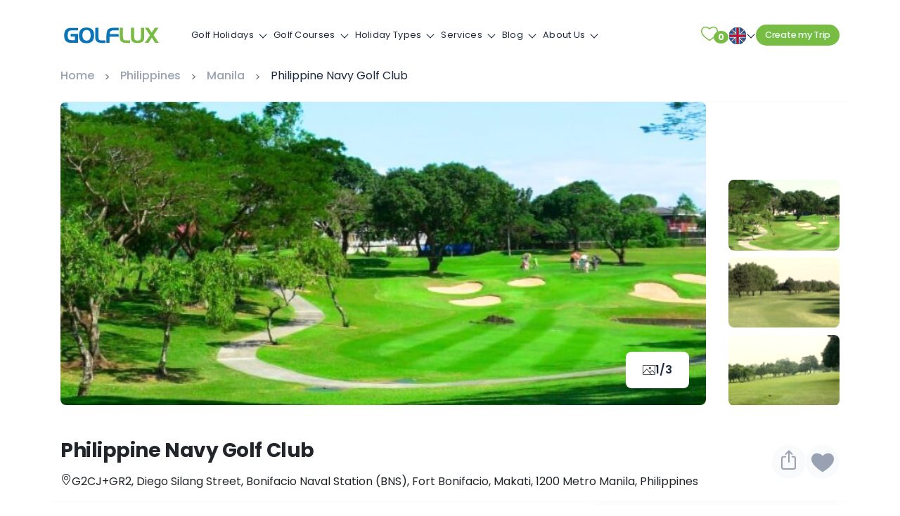

--- FILE ---
content_type: text/html; charset=UTF-8
request_url: https://www.golflux.com/course/philippine-navy-golf-club/
body_size: 29559
content:
<!DOCTYPE html>
<html lang="en-US" prefix="og: https://ogp.me/ns#">

<head>
    <!--[if lt IE 9]>
    <script data-loading-method="idle" data-src="http://html5shim.googlecode.com/svn/trunk/html5.js"></script>
    <script data-loading-method="idle" data-src="http://css3-mediaqueries-js.googlecode.com/svn/trunk/css3-mediaqueries.js"></script>
    <![endif]-->
    
<!-- Search Engine Optimization by Rank Math PRO - https://rankmath.com/ -->
<title>Philippine Navy Golf Club in Metro Manila - GolfLux</title>
<link rel="preconnect" href="https://cdn.golflux.com"/>
<style>.flying-press-lazy-bg{background-image:none!important;}</style>


<meta name="description" content="Philippine Navy Golf Club in Metro Manila, Philippines: Course information, reviews &amp; ratings. Tee time check and book online with GolfLux."/>
<meta name="robots" content="follow, index, max-snippet:-1, max-video-preview:-1, max-image-preview:large"/>
<link rel="canonical" href="https://www.golflux.com/course/philippine-navy-golf-club/" />
<meta property="og:locale" content="en_US" />
<meta property="og:type" content="article" />
<meta property="og:title" content="Philippine Navy Golf Club in Metro Manila - GolfLux" />
<meta property="og:description" content="Philippine Navy Golf Club in Metro Manila, Philippines: Course information, reviews &amp; ratings. Tee time check and book online with GolfLux." />
<meta property="og:url" content="https://www.golflux.com/course/philippine-navy-golf-club/" />
<meta property="og:site_name" content="GolfLux" />
<meta property="article:publisher" content="https://www.facebook.com/golflux.official" />
<meta property="article:author" content="https://www.facebook.com/ngoquanghuy" />
<meta property="article:tag" content="golf courses in manila" />
<meta property="article:tag" content="manila golf courses" />
<meta property="article:tag" content="philippine navy golf club" />
<meta property="article:tag" content="philippine navy golf course" />
<meta property="article:tag" content="philippines golf courses" />
<meta property="fb:admins" content="https://www.facebook.com/ngoquanghuy" />
<meta property="og:image" content="https://cdn.golflux.com/wp-content/uploads/2023/07/Philippine-Navy-Golf-Club.jpg" />
<meta property="og:image:secure_url" content="https://cdn.golflux.com/wp-content/uploads/2023/07/Philippine-Navy-Golf-Club.jpg" />
<meta property="og:image:width" content="800" />
<meta property="og:image:height" content="500" />
<meta property="og:image:alt" content="Philippine Navy Golf Club" />
<meta property="og:image:type" content="image/jpeg" />
<meta name="twitter:card" content="summary_large_image" />
<meta name="twitter:title" content="Philippine Navy Golf Club in Metro Manila - GolfLux" />
<meta name="twitter:description" content="Philippine Navy Golf Club in Metro Manila, Philippines: Course information, reviews &amp; ratings. Tee time check and book online with GolfLux." />
<meta name="twitter:site" content="@golfluxpage" />
<meta name="twitter:creator" content="@golfluxpage" />
<meta name="twitter:image" content="https://cdn.golflux.com/wp-content/uploads/2023/07/Philippine-Navy-Golf-Club.jpg" />
<!-- /Rank Math WordPress SEO plugin -->

<style id='wp-img-auto-sizes-contain-inline-css' type='text/css'>img:is([sizes=auto i],[sizes^="auto," i]){contain-intrinsic-size:3000px 1500px}
/*# sourceURL=wp-img-auto-sizes-contain-inline-css */</style>
<style id='wp-block-library-inline-css' type='text/css'>:root{--wp-block-synced-color:#7a00df;--wp-block-synced-color--rgb:122,0,223;--wp-bound-block-color:var(--wp-block-synced-color);--wp-editor-canvas-background:#ddd;--wp-admin-theme-color:#007cba;--wp-admin-theme-color--rgb:0,124,186;--wp-admin-theme-color-darker-10:#006ba1;--wp-admin-theme-color-darker-10--rgb:0,107,160.5;--wp-admin-theme-color-darker-20:#005a87;--wp-admin-theme-color-darker-20--rgb:0,90,135;--wp-admin-border-width-focus:2px}@media (min-resolution:192dpi){:root{--wp-admin-border-width-focus:1.5px}}.wp-element-button{cursor:pointer}:root .has-very-light-gray-background-color{background-color:#eee}:root .has-very-dark-gray-background-color{background-color:#313131}:root .has-very-light-gray-color{color:#eee}:root .has-very-dark-gray-color{color:#313131}:root .has-vivid-green-cyan-to-vivid-cyan-blue-gradient-background{background:linear-gradient(135deg,#00d084,#0693e3)}:root .has-purple-crush-gradient-background{background:linear-gradient(135deg,#34e2e4,#4721fb 50%,#ab1dfe)}:root .has-hazy-dawn-gradient-background{background:linear-gradient(135deg,#faaca8,#dad0ec)}:root .has-subdued-olive-gradient-background{background:linear-gradient(135deg,#fafae1,#67a671)}:root .has-atomic-cream-gradient-background{background:linear-gradient(135deg,#fdd79a,#004a59)}:root .has-nightshade-gradient-background{background:linear-gradient(135deg,#330968,#31cdcf)}:root .has-midnight-gradient-background{background:linear-gradient(135deg,#020381,#2874fc)}:root{--wp--preset--font-size--normal:16px;--wp--preset--font-size--huge:42px}.has-regular-font-size{font-size:1em}.has-larger-font-size{font-size:2.625em}.has-normal-font-size{font-size:var(--wp--preset--font-size--normal)}.has-huge-font-size{font-size:var(--wp--preset--font-size--huge)}.has-text-align-center{text-align:center}.has-text-align-left{text-align:left}.has-text-align-right{text-align:right}.has-fit-text{white-space:nowrap!important}#end-resizable-editor-section{display:none}.aligncenter{clear:both}.items-justified-left{justify-content:flex-start}.items-justified-center{justify-content:center}.items-justified-right{justify-content:flex-end}.items-justified-space-between{justify-content:space-between}.screen-reader-text{border:0;clip-path:inset(50%);height:1px;margin:-1px;overflow:hidden;padding:0;position:absolute;width:1px;word-wrap:normal!important}.screen-reader-text:focus{background-color:#ddd;clip-path:none;color:#444;display:block;font-size:1em;height:auto;left:5px;line-height:normal;padding:15px 23px 14px;text-decoration:none;top:5px;width:auto;z-index:100000}html :where(.has-border-color){border-style:solid}html :where([style*=border-top-color]){border-top-style:solid}html :where([style*=border-right-color]){border-right-style:solid}html :where([style*=border-bottom-color]){border-bottom-style:solid}html :where([style*=border-left-color]){border-left-style:solid}html :where([style*=border-width]){border-style:solid}html :where([style*=border-top-width]){border-top-style:solid}html :where([style*=border-right-width]){border-right-style:solid}html :where([style*=border-bottom-width]){border-bottom-style:solid}html :where([style*=border-left-width]){border-left-style:solid}html :where(img[class*=wp-image-]){height:auto;max-width:100%}:where(figure){margin:0 0 1em}html :where(.is-position-sticky){--wp-admin--admin-bar--position-offset:var(--wp-admin--admin-bar--height,0px)}@media screen and (max-width:600px){html :where(.is-position-sticky){--wp-admin--admin-bar--position-offset:0px}}

/*# sourceURL=wp-block-library-inline-css */</style><style id='global-styles-inline-css' type='text/css'>:root{--wp--preset--aspect-ratio--square: 1;--wp--preset--aspect-ratio--4-3: 4/3;--wp--preset--aspect-ratio--3-4: 3/4;--wp--preset--aspect-ratio--3-2: 3/2;--wp--preset--aspect-ratio--2-3: 2/3;--wp--preset--aspect-ratio--16-9: 16/9;--wp--preset--aspect-ratio--9-16: 9/16;--wp--preset--color--black: #000000;--wp--preset--color--cyan-bluish-gray: #abb8c3;--wp--preset--color--white: #ffffff;--wp--preset--color--pale-pink: #f78da7;--wp--preset--color--vivid-red: #cf2e2e;--wp--preset--color--luminous-vivid-orange: #ff6900;--wp--preset--color--luminous-vivid-amber: #fcb900;--wp--preset--color--light-green-cyan: #7bdcb5;--wp--preset--color--vivid-green-cyan: #00d084;--wp--preset--color--pale-cyan-blue: #8ed1fc;--wp--preset--color--vivid-cyan-blue: #0693e3;--wp--preset--color--vivid-purple: #9b51e0;--wp--preset--gradient--vivid-cyan-blue-to-vivid-purple: linear-gradient(135deg,rgb(6,147,227) 0%,rgb(155,81,224) 100%);--wp--preset--gradient--light-green-cyan-to-vivid-green-cyan: linear-gradient(135deg,rgb(122,220,180) 0%,rgb(0,208,130) 100%);--wp--preset--gradient--luminous-vivid-amber-to-luminous-vivid-orange: linear-gradient(135deg,rgb(252,185,0) 0%,rgb(255,105,0) 100%);--wp--preset--gradient--luminous-vivid-orange-to-vivid-red: linear-gradient(135deg,rgb(255,105,0) 0%,rgb(207,46,46) 100%);--wp--preset--gradient--very-light-gray-to-cyan-bluish-gray: linear-gradient(135deg,rgb(238,238,238) 0%,rgb(169,184,195) 100%);--wp--preset--gradient--cool-to-warm-spectrum: linear-gradient(135deg,rgb(74,234,220) 0%,rgb(151,120,209) 20%,rgb(207,42,186) 40%,rgb(238,44,130) 60%,rgb(251,105,98) 80%,rgb(254,248,76) 100%);--wp--preset--gradient--blush-light-purple: linear-gradient(135deg,rgb(255,206,236) 0%,rgb(152,150,240) 100%);--wp--preset--gradient--blush-bordeaux: linear-gradient(135deg,rgb(254,205,165) 0%,rgb(254,45,45) 50%,rgb(107,0,62) 100%);--wp--preset--gradient--luminous-dusk: linear-gradient(135deg,rgb(255,203,112) 0%,rgb(199,81,192) 50%,rgb(65,88,208) 100%);--wp--preset--gradient--pale-ocean: linear-gradient(135deg,rgb(255,245,203) 0%,rgb(182,227,212) 50%,rgb(51,167,181) 100%);--wp--preset--gradient--electric-grass: linear-gradient(135deg,rgb(202,248,128) 0%,rgb(113,206,126) 100%);--wp--preset--gradient--midnight: linear-gradient(135deg,rgb(2,3,129) 0%,rgb(40,116,252) 100%);--wp--preset--font-size--small: 13px;--wp--preset--font-size--medium: 20px;--wp--preset--font-size--large: 36px;--wp--preset--font-size--x-large: 42px;--wp--preset--spacing--20: 0.44rem;--wp--preset--spacing--30: 0.67rem;--wp--preset--spacing--40: 1rem;--wp--preset--spacing--50: 1.5rem;--wp--preset--spacing--60: 2.25rem;--wp--preset--spacing--70: 3.38rem;--wp--preset--spacing--80: 5.06rem;--wp--preset--shadow--natural: 6px 6px 9px rgba(0, 0, 0, 0.2);--wp--preset--shadow--deep: 12px 12px 50px rgba(0, 0, 0, 0.4);--wp--preset--shadow--sharp: 6px 6px 0px rgba(0, 0, 0, 0.2);--wp--preset--shadow--outlined: 6px 6px 0px -3px rgb(255, 255, 255), 6px 6px rgb(0, 0, 0);--wp--preset--shadow--crisp: 6px 6px 0px rgb(0, 0, 0);}:where(.is-layout-flex){gap: 0.5em;}:where(.is-layout-grid){gap: 0.5em;}body .is-layout-flex{display: flex;}.is-layout-flex{flex-wrap: wrap;align-items: center;}.is-layout-flex > :is(*, div){margin: 0;}body .is-layout-grid{display: grid;}.is-layout-grid > :is(*, div){margin: 0;}:where(.wp-block-columns.is-layout-flex){gap: 2em;}:where(.wp-block-columns.is-layout-grid){gap: 2em;}:where(.wp-block-post-template.is-layout-flex){gap: 1.25em;}:where(.wp-block-post-template.is-layout-grid){gap: 1.25em;}.has-black-color{color: var(--wp--preset--color--black) !important;}.has-cyan-bluish-gray-color{color: var(--wp--preset--color--cyan-bluish-gray) !important;}.has-white-color{color: var(--wp--preset--color--white) !important;}.has-pale-pink-color{color: var(--wp--preset--color--pale-pink) !important;}.has-vivid-red-color{color: var(--wp--preset--color--vivid-red) !important;}.has-luminous-vivid-orange-color{color: var(--wp--preset--color--luminous-vivid-orange) !important;}.has-luminous-vivid-amber-color{color: var(--wp--preset--color--luminous-vivid-amber) !important;}.has-light-green-cyan-color{color: var(--wp--preset--color--light-green-cyan) !important;}.has-vivid-green-cyan-color{color: var(--wp--preset--color--vivid-green-cyan) !important;}.has-pale-cyan-blue-color{color: var(--wp--preset--color--pale-cyan-blue) !important;}.has-vivid-cyan-blue-color{color: var(--wp--preset--color--vivid-cyan-blue) !important;}.has-vivid-purple-color{color: var(--wp--preset--color--vivid-purple) !important;}.has-black-background-color{background-color: var(--wp--preset--color--black) !important;}.has-cyan-bluish-gray-background-color{background-color: var(--wp--preset--color--cyan-bluish-gray) !important;}.has-white-background-color{background-color: var(--wp--preset--color--white) !important;}.has-pale-pink-background-color{background-color: var(--wp--preset--color--pale-pink) !important;}.has-vivid-red-background-color{background-color: var(--wp--preset--color--vivid-red) !important;}.has-luminous-vivid-orange-background-color{background-color: var(--wp--preset--color--luminous-vivid-orange) !important;}.has-luminous-vivid-amber-background-color{background-color: var(--wp--preset--color--luminous-vivid-amber) !important;}.has-light-green-cyan-background-color{background-color: var(--wp--preset--color--light-green-cyan) !important;}.has-vivid-green-cyan-background-color{background-color: var(--wp--preset--color--vivid-green-cyan) !important;}.has-pale-cyan-blue-background-color{background-color: var(--wp--preset--color--pale-cyan-blue) !important;}.has-vivid-cyan-blue-background-color{background-color: var(--wp--preset--color--vivid-cyan-blue) !important;}.has-vivid-purple-background-color{background-color: var(--wp--preset--color--vivid-purple) !important;}.has-black-border-color{border-color: var(--wp--preset--color--black) !important;}.has-cyan-bluish-gray-border-color{border-color: var(--wp--preset--color--cyan-bluish-gray) !important;}.has-white-border-color{border-color: var(--wp--preset--color--white) !important;}.has-pale-pink-border-color{border-color: var(--wp--preset--color--pale-pink) !important;}.has-vivid-red-border-color{border-color: var(--wp--preset--color--vivid-red) !important;}.has-luminous-vivid-orange-border-color{border-color: var(--wp--preset--color--luminous-vivid-orange) !important;}.has-luminous-vivid-amber-border-color{border-color: var(--wp--preset--color--luminous-vivid-amber) !important;}.has-light-green-cyan-border-color{border-color: var(--wp--preset--color--light-green-cyan) !important;}.has-vivid-green-cyan-border-color{border-color: var(--wp--preset--color--vivid-green-cyan) !important;}.has-pale-cyan-blue-border-color{border-color: var(--wp--preset--color--pale-cyan-blue) !important;}.has-vivid-cyan-blue-border-color{border-color: var(--wp--preset--color--vivid-cyan-blue) !important;}.has-vivid-purple-border-color{border-color: var(--wp--preset--color--vivid-purple) !important;}.has-vivid-cyan-blue-to-vivid-purple-gradient-background{background: var(--wp--preset--gradient--vivid-cyan-blue-to-vivid-purple) !important;}.has-light-green-cyan-to-vivid-green-cyan-gradient-background{background: var(--wp--preset--gradient--light-green-cyan-to-vivid-green-cyan) !important;}.has-luminous-vivid-amber-to-luminous-vivid-orange-gradient-background{background: var(--wp--preset--gradient--luminous-vivid-amber-to-luminous-vivid-orange) !important;}.has-luminous-vivid-orange-to-vivid-red-gradient-background{background: var(--wp--preset--gradient--luminous-vivid-orange-to-vivid-red) !important;}.has-very-light-gray-to-cyan-bluish-gray-gradient-background{background: var(--wp--preset--gradient--very-light-gray-to-cyan-bluish-gray) !important;}.has-cool-to-warm-spectrum-gradient-background{background: var(--wp--preset--gradient--cool-to-warm-spectrum) !important;}.has-blush-light-purple-gradient-background{background: var(--wp--preset--gradient--blush-light-purple) !important;}.has-blush-bordeaux-gradient-background{background: var(--wp--preset--gradient--blush-bordeaux) !important;}.has-luminous-dusk-gradient-background{background: var(--wp--preset--gradient--luminous-dusk) !important;}.has-pale-ocean-gradient-background{background: var(--wp--preset--gradient--pale-ocean) !important;}.has-electric-grass-gradient-background{background: var(--wp--preset--gradient--electric-grass) !important;}.has-midnight-gradient-background{background: var(--wp--preset--gradient--midnight) !important;}.has-small-font-size{font-size: var(--wp--preset--font-size--small) !important;}.has-medium-font-size{font-size: var(--wp--preset--font-size--medium) !important;}.has-large-font-size{font-size: var(--wp--preset--font-size--large) !important;}.has-x-large-font-size{font-size: var(--wp--preset--font-size--x-large) !important;}
/*# sourceURL=global-styles-inline-css */</style>

<style id='classic-theme-styles-inline-css' type='text/css'>/*! This file is auto-generated */
.wp-block-button__link{color:#fff;background-color:#32373c;border-radius:9999px;box-shadow:none;text-decoration:none;padding:calc(.667em + 2px) calc(1.333em + 2px);font-size:1.125em}.wp-block-file__button{background:#32373c;color:#fff;text-decoration:none}
/*# sourceURL=/wp-includes/css/classic-themes.min.css */</style>
<link rel='stylesheet' id='plugins.css-css' href='https://cdn.golflux.com/wp-content/cache/flying-press/bfe4eea0a3f3.plugins.min.css' type='text/css' media='all' />
<link rel='stylesheet' id='stylesheet-css' href='https://cdn.golflux.com/wp-content/cache/flying-press/cc2804c4dc14.style.css' type='text/css' media='all' />
<script type="text/javascript" id="jquery-js" data-origin-src="https://ajax.googleapis.com/ajax/libs/jquery/2.2.4/jquery.min.js?ver=1.8.2" data-loading-method="idle" data-src="https://cdn.golflux.com/wp-content/cache/flying-press/jquery.min.js"></script>
<script type="text/javascript" id="validate-script-js" data-loading-method="idle" data-src="https://cdn.golflux.com/wp-content/cache/flying-press/3286491edc45.jquery.validate.js"></script>
<link rel="https://api.w.org/" href="https://www.golflux.com/wp-json/" />            <style>.custom-header-text-color { color: #000 }</style>
    <script type="text/javascript" data-loading-method="idle" data-src="data:text/javascript,var%20ajaxurl%20%3D%20%22https%3A%2F%2Fwww.golflux.com%2Fwp-admin%2Fadmin-ajax.php%22%3B"></script><style type="text/css">.recentcomments a{display:inline !important;padding:0 !important;margin:0 !important;}</style>    <meta http-equiv="content-type" content="text/html; charset=UTF-8" />
    <meta http-equiv="X-UA-Compatible" content="IE=edge">
    <meta name="viewport" content="width=device-width, initial-scale=1"/>
    
    <link rel="preconnect" href="https://ssl.google-analytics.com">
    <link rel="preconnect" href="https://maps.googleapis.com">
    <link rel="preconnect" href="//cdn.golflux.com">
    <link rel="pingback" href="https://www.golflux.com/xmlrpc.php" />
    <link rel="apple-touch-icon" sizes="57x57" href="https://cdn.golflux.com/wp-content/themes/golflux40/img/favicon/apple-icon-57x57.png">
    <link rel="apple-touch-icon" sizes="60x60" href="https://cdn.golflux.com/wp-content/themes/golflux40/img/favicon/apple-icon-60x60.png">
    <link rel="apple-touch-icon" sizes="72x72" href="https://cdn.golflux.com/wp-content/themes/golflux40/img/favicon/apple-icon-72x72.png">
    <link rel="apple-touch-icon" sizes="76x76" href="https://cdn.golflux.com/wp-content/themes/golflux40/img/favicon/apple-icon-76x76.png">
    <link rel="apple-touch-icon" sizes="114x114" href="https://cdn.golflux.com/wp-content/themes/golflux40/img/favicon/apple-icon-114x114.png">
    <link rel="apple-touch-icon" sizes="120x120" href="https://cdn.golflux.com/wp-content/themes/golflux40/img/favicon/apple-icon-120x120.png">
    <link rel="apple-touch-icon" sizes="144x144" href="https://cdn.golflux.com/wp-content/themes/golflux40/img/favicon/apple-icon-144x144.png">
    <link rel="apple-touch-icon" sizes="152x152" href="https://cdn.golflux.com/wp-content/themes/golflux40/img/favicon/apple-icon-152x152.png">
    <link rel="apple-touch-icon" sizes="180x180" href="https://cdn.golflux.com/wp-content/themes/golflux40/img/favicon/apple-icon-180x180.png">
    <link rel="icon" type="image/png" sizes="192x192" href="https://cdn.golflux.com/wp-content/themes/golflux40/img/favicon/android-icon-192x192.png">
    <link rel="icon" type="image/png" sizes="32x32" href="https://cdn.golflux.com/wp-content/themes/golflux40/img/favicon/favicon-32x32.png">
    <link rel="icon" type="image/png" sizes="96x96" href="https://cdn.golflux.com/wp-content/themes/golflux40/img/favicon/favicon-96x96.png">
    <link rel="icon" type="image/png" sizes="16x16" href="https://cdn.golflux.com/wp-content/themes/golflux40/img/favicon/favicon-16x16.png">
    <link rel="manifest" href="https://www.golflux.com/wp-content/themes/golflux40/img/favicon/manifest.json">
    <link href="https://cdn.golflux.com/wp-content/cache/flying-press/69008fbd28b0.ecc7159a1413.google-font.css" rel="stylesheet">
    <meta name="msapplication-TileColor" content="#ffffff">
    <meta name="msapplication-TileImage" content="https://cdn.golflux.com/wp-content/themes/golflux40/img/favicon/ms-icon-144x144.png">
    <meta name="theme-color" content="#ffffff">
    <meta name="google-site-verification" content="jZkGcn13cLzJN4hNYrLLneMVWhJJmJTePQ92wEjjzQo" />
    <meta property="fb:pages" content="1119472534836666" />
    <meta name='dmca-site-verification' content='bk1mMzlsd25wMEFRaFlaVmxtVmJ6dz090' />
    <meta name="facebook-domain-verification" content="i65dqqbp2dn79qakfjan4gidbpewcc" />
    <!-- google map API -->
            <script data-loading-method="idle" data-src="https://maps.googleapis.com/maps/api/js?key=AIzaSyBJ60ERtWSWScql6-SubqvIqhqpik4aPmM"></script>
        <!-- Google Tag Manager -->
    <script data-loading-method="idle" data-src="data:text/javascript,%28function%28w%2Cd%2Cs%2Cl%2Ci%29%7Bw%5Bl%5D%3Dw%5Bl%5D%7C%7C%5B%5D%3Bw%5Bl%5D.push%28%7B%27gtm.start%27%3A%0A%20%20%20%20new%20Date%28%29.getTime%28%29%2Cevent%3A%27gtm.js%27%7D%29%3Bvar%20f%3Dd.getElementsByTagName%28s%29%5B0%5D%2C%0A%20%20%20%20j%3Dd.createElement%28s%29%2Cdl%3Dl%21%3D%27dataLayer%27%3F%27%26l%3D%27%2Bl%3A%27%27%3Bj.async%3Dtrue%3Bj.src%3D%0A%20%20%20%20%27https%3A%2F%2Fwww.googletagmanager.com%2Fgtm.js%3Fid%3D%27%2Bi%2Bdl%3Bf.parentNode.insertBefore%28j%2Cf%29%3B%0A%20%20%20%20%7D%29%28window%2Cdocument%2C%27script%27%2C%27dataLayer%27%2C%27GTM-NMGGN43M%27%29%3B"></script>
    <!-- End Google Tag Manager -->
<script type="speculationrules">{"prefetch":[{"source":"document","where":{"and":[{"href_matches":"\/*"},{"not":{"href_matches":["\/*.php","\/wp-(admin|includes|content|login|signup|json)(.*)?","\/*\\?(.+)","\/(cart|checkout|logout)(.*)?"]}}]},"eagerness":"moderate"}]}</script></head>
<body class="wp-singular course-template-default single single-course postid-43310 wp-theme-golflux40">
<!-- Google Tag Manager (noscript) -->
<noscript><iframe
height="0" width="0" style="display:none;visibility:hidden" data-lazy-src="https://www.googletagmanager.com/ns.html?id=GTM-NMGGN43M"></iframe></noscript>
<!-- End Google Tag Manager (noscript) -->
<!--Main container-->
<header>
    <nav id="navigation" class="navigation rlr-navigation default-nav fixed-top">
        <!-- Logo -->
        <div class="navigation-header">
            <div class="navigation-brand-text">
                <div class="rlr-logo rlr-logo__navbar-brand rlr-logo--default">
                    <a href="/">
                        <img src="https://cdn.golflux.com/wp-content/themes/golflux40/img/golflux-dark.svg" alt="#" class="rlr-logo__img"  width="146" height="34" loading="lazy" fetchpriority="low"/>
                    </a>
                </div>
            </div>
            <div class="navigation-button-toggler">
                <span class="rlr-sVGIcon"> <i class="rlr-icon-font rlr-icon-font--megamenu flaticon-menu"> </i> </span>
            </div>
        </div>

        <div class="navigation-body rlr-navigation__body container">

            <div class="navigation-body-header rlr-navigation__body-header">
                <div class="navigation-brand-text">
                    <div class="rlr-logo rlr-logo__navbar-brand rlr-logo--default">
                        <a href="https://www.golflux.com">
                            <img src="https://cdn.golflux.com/wp-content/themes/golflux40/img/golflux-dark.svg" alt="#" class="rlr-logo__img"  width="146" height="34" loading="lazy" fetchpriority="low"/>
                        </a>
                    </div>
                </div>
                <span class="rlr-sVGIcon navigation-body-close-button"> <i class="rlr-icon-font rlr-icon-font--megamenu flaticon-close"> </i> </span>
            </div>
                        <ul class="navigation-menu rlr-navigation__menu rlr-navigation__menu--main-links">
                                    <li class="navigation-item has-submenu menu-item-74 menu-has-children">
                        <a class="navigation-link" href="#">Golf Holidays</a>
                        <ul class="navigation-megamenu navigation-submenu navigation-megamenu-half">
                            <li class="navigation-megamenu-container">
                                <ul class="navigation-tabs">
                                    <li class="rlr-navigation__tabbed-list">
                                        <ul class="navigation-tabs-nav">
                                                                                            <li class="navigation-tabs-nav-item is-active"><a href="#">Vietnam</a></li>
                                                                                            <li class="navigation-tabs-nav-item "><a href="#">Thailand</a></li>
                                                                                            <li class="navigation-tabs-nav-item "><a href="#">Indonesia</a></li>
                                                                                            <li class="navigation-tabs-nav-item "><a href="#">Philippines</a></li>
                                                                                            <li class="navigation-tabs-nav-item "><a href="#">Cambodia</a></li>
                                                                                            <li class="navigation-tabs-nav-item "><a href="#">Singapore</a></li>
                                                                                            <li class="navigation-tabs-nav-item "><a href="#">China</a></li>
                                                                                            <li class="navigation-tabs-nav-item "><a href="#">Malaysia</a></li>
                                                                                            <li class="navigation-tabs-nav-item "><a href="#">United Arab Emirates</a></li>
                                                                                            <li class="navigation-tabs-nav-item "><a href="#">Sri Lanka</a></li>
                                                                                            <li class="navigation-tabs-nav-item "><a href="#">Hong Kong</a></li>
                                                                                            <li class="navigation-tabs-nav-item "><a href="#">Myanmar</a></li>
                                                                                            <li class="navigation-tabs-nav-item "><a href="#">Laos</a></li>
                                                                                            <li class="navigation-tabs-nav-item "><a href="#">South Africa</a></li>
                                                                                            <li class="navigation-tabs-nav-item "><a href="#">Multi-Country</a></li>
                                                                                    </ul>
                                    </li>
                                    <li class="navigation-tabs-pane is-active"><ul class="navigation-row"><li class="navigation-col"><ul><li class="navigation-list-heading"><a href="https://www.golflux.com/tours/vietnam-golf-tours/">All Vietnam</a></li></ul><ul class="navigation-list">

                        <li class="rlr-icon-text">
                            <div class="rlr-icon-text__text-wrapper">
                                <span class="rlr-icon-text__title"><a href="https://www.golflux.com/tours/vietnam-golf-tours/">Vietnam Golf Holidays</a></span>
                            </div>
                        </li>

                    

                        <li class="rlr-icon-text">
                            <div class="rlr-icon-text__text-wrapper">
                                <span class="rlr-icon-text__title"><a href="https://www.golflux.com/tours/hanoi-golf-packages/">Hanoi Golf Packages</a></span>
                            </div>
                        </li>

                    

                        <li class="rlr-icon-text">
                            <div class="rlr-icon-text__text-wrapper">
                                <span class="rlr-icon-text__title"><a href="https://www.golflux.com/tours/halong-golf-packages/">Ha Long Golf Packages</a></span>
                            </div>
                        </li>

                    

                        <li class="rlr-icon-text">
                            <div class="rlr-icon-text__text-wrapper">
                                <span class="rlr-icon-text__title"><a href="https://www.golflux.com/tours/hai-phong-golf-packages/">Hai Phong Golf Packages</a></span>
                            </div>
                        </li>

                    

                        <li class="rlr-icon-text">
                            <div class="rlr-icon-text__text-wrapper">
                                <span class="rlr-icon-text__title"><a href="https://www.golflux.com/tours/ho-chi-minh-city-golf-packages/">Ho Chi Minh City Golf Packages</a></span>
                            </div>
                        </li>

                    

                        <li class="rlr-icon-text">
                            <div class="rlr-icon-text__text-wrapper">
                                <span class="rlr-icon-text__title"><a href="https://www.golflux.com/tours/nha-trang-golf-packages/">Nha Trang Golf Packages</a></span>
                            </div>
                        </li>

                    

                        <li class="rlr-icon-text">
                            <div class="rlr-icon-text__text-wrapper">
                                <span class="rlr-icon-text__title"><a href="https://www.golflux.com/tours/danang-golf-packages/">Da Nang Golf Packages</a></span>
                            </div>
                        </li>

                    

                        <li class="rlr-icon-text">
                            <div class="rlr-icon-text__text-wrapper">
                                <span class="rlr-icon-text__title"><a href="https://www.golflux.com/tours/hoi-an-golf-packages/">Hoi An Golf Packages</a></span>
                            </div>
                        </li>

                    

                        <li class="rlr-icon-text">
                            <div class="rlr-icon-text__text-wrapper">
                                <span class="rlr-icon-text__title"><a href="https://www.golflux.com/tours/hue-golf-breaks/">Hue Golf Packages</a></span>
                            </div>
                        </li>

                    

                        <li class="rlr-icon-text">
                            <div class="rlr-icon-text__text-wrapper">
                                <span class="rlr-icon-text__title"><a href="https://www.golflux.com/tours/vietnam-stay-play-golf-packages/">Vietnam Stay &amp; Play Golf Packages</a></span>
                            </div>
                        </li>

                    

                        <li class="rlr-icon-text">
                            <div class="rlr-icon-text__text-wrapper">
                                <span class="rlr-icon-text__title"><a href="https://www.golflux.com/tours/vietnam-luxury-golf-holidays/">Vietnam Luxury Golf Holidays</a></span>
                            </div>
                        </li>

                    

                        <li class="rlr-icon-text">
                            <div class="rlr-icon-text__text-wrapper">
                                <span class="rlr-icon-text__title"><a href="https://www.golflux.com/tours/vietnam-golf-lifestyle-inspiration/">Vietnam Golf &amp; Lifestyle Inspiration</a></span>
                            </div>
                        </li>

                    

                        <li class="rlr-icon-text">
                            <div class="rlr-icon-text__text-wrapper">
                                <span class="rlr-icon-text__title"><a href="https://www.golflux.com/tours/da-lat-golf-packages/">Da Lat Golf Packages</a></span>
                            </div>
                        </li>

                    

                        <li class="rlr-icon-text">
                            <div class="rlr-icon-text__text-wrapper">
                                <span class="rlr-icon-text__title"><a href="https://www.golflux.com/tours/phu-quoc-stay-play-package/">Phu Quoc Golf Packages</a></span>
                            </div>
                        </li>

                    

                        <li class="rlr-icon-text">
                            <div class="rlr-icon-text__text-wrapper">
                                <span class="rlr-icon-text__title"><a href="https://www.golflux.com/tours/phan-thiet-golf-packages/">Phan Thiet Golf Packages</a></span>
                            </div>
                        </li>

                    

                        <li class="rlr-icon-text">
                            <div class="rlr-icon-text__text-wrapper">
                                <span class="rlr-icon-text__title"><a href="https://www.golflux.com/tours/quy-nhon-golf-packages/">Quy Nhon Golf Packages</a></span>
                            </div>
                        </li>

                    </ul></li></ul></li><li class="navigation-tabs-pane "><ul class="navigation-row"><li class="navigation-col"><ul><li class="navigation-list-heading"><a href="https://www.golflux.com/tours/thailand-golf-tours/">All Thailand</a></li></ul><ul class="navigation-list">

                        <li class="rlr-icon-text">
                            <div class="rlr-icon-text__text-wrapper">
                                <span class="rlr-icon-text__title"><a href="https://www.golflux.com/tours/thailand-golf-tours/">Thailand Golf Holidays</a></span>
                            </div>
                        </li>

                    

                        <li class="rlr-icon-text">
                            <div class="rlr-icon-text__text-wrapper">
                                <span class="rlr-icon-text__title"><a href="https://www.golflux.com/tours/bangkok-golf-packages/">Bangkok Golf Packages</a></span>
                            </div>
                        </li>

                    

                        <li class="rlr-icon-text">
                            <div class="rlr-icon-text__text-wrapper">
                                <span class="rlr-icon-text__title"><a href="https://www.golflux.com/tours/ayutthaya-golf-packages/">Ayutthaya Golf Tour Packages</a></span>
                            </div>
                        </li>

                    

                        <li class="rlr-icon-text">
                            <div class="rlr-icon-text__text-wrapper">
                                <span class="rlr-icon-text__title"><a href="https://www.golflux.com/tours/pattaya-golf-packages/">Pattaya Golf Tour Packages</a></span>
                            </div>
                        </li>

                    

                        <li class="rlr-icon-text">
                            <div class="rlr-icon-text__text-wrapper">
                                <span class="rlr-icon-text__title"><a href="https://www.golflux.com/tours/chiang-mai-golf-packages/">Chiang Mai Golf Packages</a></span>
                            </div>
                        </li>

                    

                        <li class="rlr-icon-text">
                            <div class="rlr-icon-text__text-wrapper">
                                <span class="rlr-icon-text__title"><a href="https://www.golflux.com/tours/phuket-golf-packages/">Phuket Golf Packages</a></span>
                            </div>
                        </li>

                    

                        <li class="rlr-icon-text">
                            <div class="rlr-icon-text__text-wrapper">
                                <span class="rlr-icon-text__title"><a href="https://www.golflux.com/tours/hua-hin-golf-packages/">Hua Hin Golf Tour Packages</a></span>
                            </div>
                        </li>

                    

                        <li class="rlr-icon-text">
                            <div class="rlr-icon-text__text-wrapper">
                                <span class="rlr-icon-text__title"><a href="https://www.golflux.com/tours/koh-samui-golf-packages/">Koh Samui Golf Packages</a></span>
                            </div>
                        </li>

                    

                        <li class="rlr-icon-text">
                            <div class="rlr-icon-text__text-wrapper">
                                <span class="rlr-icon-text__title"><a href="https://www.golflux.com/tours/kanchanaburi-golf-packages/">Kanchanaburi Golf Packages</a></span>
                            </div>
                        </li>

                    </ul></li></ul></li><li class="navigation-tabs-pane "><ul class="navigation-row"><li class="navigation-col"><ul><li class="navigation-list-heading"><a href="https://www.golflux.com/tours/indonesia-golf-tours/">All Indonesia</a></li></ul><ul class="navigation-list">

                        <li class="rlr-icon-text">
                            <div class="rlr-icon-text__text-wrapper">
                                <span class="rlr-icon-text__title"><a href="https://www.golflux.com/tours/indonesia-golf-tours/">Indonesia Golf Holidays</a></span>
                            </div>
                        </li>

                    

                        <li class="rlr-icon-text">
                            <div class="rlr-icon-text__text-wrapper">
                                <span class="rlr-icon-text__title"><a href="https://www.golflux.com/tours/jakarta-golf-packages/">Jakarta Golf Packages</a></span>
                            </div>
                        </li>

                    

                        <li class="rlr-icon-text">
                            <div class="rlr-icon-text__text-wrapper">
                                <span class="rlr-icon-text__title"><a href="https://www.golflux.com/tours/bali-golf-packages/">Bali Golf Packages</a></span>
                            </div>
                        </li>

                    

                        <li class="rlr-icon-text">
                            <div class="rlr-icon-text__text-wrapper">
                                <span class="rlr-icon-text__title"><a href="https://www.golflux.com/tours/bintan-golf-packages/">Bintan Golf Packages</a></span>
                            </div>
                        </li>

                    

                        <li class="rlr-icon-text">
                            <div class="rlr-icon-text__text-wrapper">
                                <span class="rlr-icon-text__title"><a href="https://www.golflux.com/tours/bogor-golf-packages/">Bogor Golf Packages</a></span>
                            </div>
                        </li>

                    

                        <li class="rlr-icon-text">
                            <div class="rlr-icon-text__text-wrapper">
                                <span class="rlr-icon-text__title"><a href="https://www.golflux.com/tours/bandung-golf-packages/">Bandung Golf Packages</a></span>
                            </div>
                        </li>

                    </ul></li></ul></li><li class="navigation-tabs-pane "><ul class="navigation-row"><li class="navigation-col"><ul><li class="navigation-list-heading"><a href="https://www.golflux.com/tours/philippines-golf-tours/">All Philippines</a></li></ul><ul class="navigation-list">

                        <li class="rlr-icon-text">
                            <div class="rlr-icon-text__text-wrapper">
                                <span class="rlr-icon-text__title"><a href="https://www.golflux.com/tours/philippines-golf-tours/">Philippines Golf Holidays</a></span>
                            </div>
                        </li>

                    

                        <li class="rlr-icon-text">
                            <div class="rlr-icon-text__text-wrapper">
                                <span class="rlr-icon-text__title"><a href="https://www.golflux.com/tours/boracay-golf-packages/">Boracay Golf Packages</a></span>
                            </div>
                        </li>

                    

                        <li class="rlr-icon-text">
                            <div class="rlr-icon-text__text-wrapper">
                                <span class="rlr-icon-text__title"><a href="https://www.golflux.com/tours/cebu-golf-packages/">Cebu Golf Packages</a></span>
                            </div>
                        </li>

                    

                        <li class="rlr-icon-text">
                            <div class="rlr-icon-text__text-wrapper">
                                <span class="rlr-icon-text__title"><a href="https://www.golflux.com/tours/clark-golf-packages/">Clark Golf Packages</a></span>
                            </div>
                        </li>

                    

                        <li class="rlr-icon-text">
                            <div class="rlr-icon-text__text-wrapper">
                                <span class="rlr-icon-text__title"><a href="https://www.golflux.com/tours/manila-golf-packages/">Manila Golf Packages</a></span>
                            </div>
                        </li>

                    

                        <li class="rlr-icon-text">
                            <div class="rlr-icon-text__text-wrapper">
                                <span class="rlr-icon-text__title"><a href="https://www.golflux.com/tours/tagaytay-golf-packages/">Tagaytay Golf Packages</a></span>
                            </div>
                        </li>

                    </ul></li></ul></li><li class="navigation-tabs-pane "><ul class="navigation-row"><li class="navigation-col"><ul><li class="navigation-list-heading"><a href="https://www.golflux.com/tours/cambodia-golf-tours/">All Cambodia</a></li></ul><ul class="navigation-list">

                        <li class="rlr-icon-text">
                            <div class="rlr-icon-text__text-wrapper">
                                <span class="rlr-icon-text__title"><a href="https://www.golflux.com/tours/cambodia-golf-tours/">Cambodia Golf Holidays</a></span>
                            </div>
                        </li>

                    

                        <li class="rlr-icon-text">
                            <div class="rlr-icon-text__text-wrapper">
                                <span class="rlr-icon-text__title"><a href="https://www.golflux.com/tours/phnom-penh-golf-packages/">Phnom Penh Golf Packages</a></span>
                            </div>
                        </li>

                    

                        <li class="rlr-icon-text">
                            <div class="rlr-icon-text__text-wrapper">
                                <span class="rlr-icon-text__title"><a href="https://www.golflux.com/tours/siem-reap-golf-packages/">Siem Reap Golf Packages</a></span>
                            </div>
                        </li>

                    </ul></li></ul></li><li class="navigation-tabs-pane "><ul class="navigation-row"><li class="navigation-col"><ul><li class="navigation-list-heading"><a href="https://www.golflux.com/tours/singapore-golf-tours/">All Singapore</a></li></ul><ul class="navigation-list">

                        <li class="rlr-icon-text">
                            <div class="rlr-icon-text__text-wrapper">
                                <span class="rlr-icon-text__title"><a href="https://www.golflux.com/tours/singapore-golf-tours/">Singapore Golf Tours</a></span>
                            </div>
                        </li>

                    </ul></li></ul></li><li class="navigation-tabs-pane "><ul class="navigation-row"><li class="navigation-col"><ul><li class="navigation-list-heading"><a href="https://www.golflux.com/tours/china-golf-holidays/">All China</a></li></ul><ul class="navigation-list">

                        <li class="rlr-icon-text">
                            <div class="rlr-icon-text__text-wrapper">
                                <span class="rlr-icon-text__title"><a href="https://www.golflux.com/tours/china-golf-holidays/">China Golf Holidays</a></span>
                            </div>
                        </li>

                    

                        <li class="rlr-icon-text">
                            <div class="rlr-icon-text__text-wrapper">
                                <span class="rlr-icon-text__title"><a href="https://www.golflux.com/tours/beijing-golf-packages/">Beijing Golf Packages</a></span>
                            </div>
                        </li>

                    

                        <li class="rlr-icon-text">
                            <div class="rlr-icon-text__text-wrapper">
                                <span class="rlr-icon-text__title"><a href="https://www.golflux.com/tours/hainan-golf-packages/">Hainan Golf Pakages</a></span>
                            </div>
                        </li>

                    

                        <li class="rlr-icon-text">
                            <div class="rlr-icon-text__text-wrapper">
                                <span class="rlr-icon-text__title"><a href="https://www.golflux.com/tours/china-stay-play-golf-packages/">China Stay &amp; Play Golf Packages</a></span>
                            </div>
                        </li>

                    </ul></li></ul></li><li class="navigation-tabs-pane "><ul class="navigation-row"><li class="navigation-col"><ul><li class="navigation-list-heading"><a href="https://www.golflux.com/tours/malaysia-golf-tours/">All Malaysia</a></li></ul><ul class="navigation-list">

                        <li class="rlr-icon-text">
                            <div class="rlr-icon-text__text-wrapper">
                                <span class="rlr-icon-text__title"><a href="https://www.golflux.com/tours/malaysia-golf-tours/">Malaysia Golf Holidays</a></span>
                            </div>
                        </li>

                    

                        <li class="rlr-icon-text">
                            <div class="rlr-icon-text__text-wrapper">
                                <span class="rlr-icon-text__title"><a href="https://www.golflux.com/tours/kuala-lumpur-golf-packages/">Kuala Lumpur Golf Packages</a></span>
                            </div>
                        </li>

                    

                        <li class="rlr-icon-text">
                            <div class="rlr-icon-text__text-wrapper">
                                <span class="rlr-icon-text__title"><a href="https://www.golflux.com/tours/penang-golf-packages/">Penang Golf Packages</a></span>
                            </div>
                        </li>

                    

                        <li class="rlr-icon-text">
                            <div class="rlr-icon-text__text-wrapper">
                                <span class="rlr-icon-text__title"><a href="https://www.golflux.com/tours/sarawak-golf-packages/">Sarawak Golf Packages</a></span>
                            </div>
                        </li>

                    

                        <li class="rlr-icon-text">
                            <div class="rlr-icon-text__text-wrapper">
                                <span class="rlr-icon-text__title"><a href="https://www.golflux.com/tours/kedah-golf-packages/">Kedah Golf Packages</a></span>
                            </div>
                        </li>

                    

                        <li class="rlr-icon-text">
                            <div class="rlr-icon-text__text-wrapper">
                                <span class="rlr-icon-text__title"><a href="https://www.golflux.com/tours/sabah-golf-packages/">Sabah Golf Packages</a></span>
                            </div>
                        </li>

                    

                        <li class="rlr-icon-text">
                            <div class="rlr-icon-text__text-wrapper">
                                <span class="rlr-icon-text__title"><a href="https://www.golflux.com/tours/melaka-golf-packages/">Melaka Golf Packages</a></span>
                            </div>
                        </li>

                    

                        <li class="rlr-icon-text">
                            <div class="rlr-icon-text__text-wrapper">
                                <span class="rlr-icon-text__title"><a href="https://www.golflux.com/tours/johor-golf-packages/">Johor Golf Packages</a></span>
                            </div>
                        </li>

                    </ul></li></ul></li><li class="navigation-tabs-pane "><ul class="navigation-row"><li class="navigation-col"><ul><li class="navigation-list-heading"><a href="https://www.golflux.com/tours/united-arab-emirates-golf-tours/">All United Arab Emirates</a></li></ul><ul class="navigation-list">

                        <li class="rlr-icon-text">
                            <div class="rlr-icon-text__text-wrapper">
                                <span class="rlr-icon-text__title"><a href="https://www.golflux.com/tours/abu-dhabi-golf-packages/">Abu Dhabi Golf Packages</a></span>
                            </div>
                        </li>

                    

                        <li class="rlr-icon-text">
                            <div class="rlr-icon-text__text-wrapper">
                                <span class="rlr-icon-text__title"><a href="https://www.golflux.com/tours/dubai-golf-packages/">Dubai Golf Packages</a></span>
                            </div>
                        </li>

                    </ul></li></ul></li><li class="navigation-tabs-pane "><ul class="navigation-row"><li class="navigation-col"><ul><li class="navigation-list-heading"><a href="https://www.golflux.com/tours/sri-lanka-golf-tours/">All Sri Lanka</a></li></ul><ul class="navigation-list">

                        <li class="rlr-icon-text">
                            <div class="rlr-icon-text__text-wrapper">
                                <span class="rlr-icon-text__title"><a href="https://www.golflux.com/tours/sri-lanka-golf-tours/">Sri Lanka Golf Tours</a></span>
                            </div>
                        </li>

                    </ul></li></ul></li><li class="navigation-tabs-pane "><ul class="navigation-row"><li class="navigation-col"><ul><li class="navigation-list-heading"><a href="https://www.golflux.com/tours/hong-kong-golf-tours/">All Hong Kong</a></li></ul><ul class="navigation-list">

                        <li class="rlr-icon-text">
                            <div class="rlr-icon-text__text-wrapper">
                                <span class="rlr-icon-text__title"><a href="https://www.golflux.com/tours/hong-kong-golf-tours/">Hong Kong Golf Tours</a></span>
                            </div>
                        </li>

                    </ul></li></ul></li><li class="navigation-tabs-pane "><ul class="navigation-row"><li class="navigation-col"><ul><li class="navigation-list-heading"><a href="https://www.golflux.com/tours/myanmar-golf-tours/">All Myanmar</a></li></ul><ul class="navigation-list">

                        <li class="rlr-icon-text">
                            <div class="rlr-icon-text__text-wrapper">
                                <span class="rlr-icon-text__title"><a href="https://www.golflux.com/tours/myanmar-golf-tours/">Myanmar Golf Holidays</a></span>
                            </div>
                        </li>

                    

                        <li class="rlr-icon-text">
                            <div class="rlr-icon-text__text-wrapper">
                                <span class="rlr-icon-text__title"><a href="https://www.golflux.com/tours/myanmar-golf-tours/">Myanmar Golf Holidays</a></span>
                            </div>
                        </li>

                    

                        <li class="rlr-icon-text">
                            <div class="rlr-icon-text__text-wrapper">
                                <span class="rlr-icon-text__title"><a href="https://www.golflux.com/tours/yangon-golf-packages/">Yangon Golf Packages</a></span>
                            </div>
                        </li>

                    

                        <li class="rlr-icon-text">
                            <div class="rlr-icon-text__text-wrapper">
                                <span class="rlr-icon-text__title"><a href="https://www.golflux.com/tours/mandalay-golf-packages/">Mandalay Golf Packages</a></span>
                            </div>
                        </li>

                    

                        <li class="rlr-icon-text">
                            <div class="rlr-icon-text__text-wrapper">
                                <span class="rlr-icon-text__title"><a href="https://www.golflux.com/tours/bagan-golf-packages/">Bagan Golf Packages</a></span>
                            </div>
                        </li>

                    </ul></li></ul></li><li class="navigation-tabs-pane "><ul class="navigation-row"><li class="navigation-col"><ul><li class="navigation-list-heading"><a href="https://www.golflux.com/tours/laos-golf-tours/">All Laos</a></li></ul><ul class="navigation-list">

                        <li class="rlr-icon-text">
                            <div class="rlr-icon-text__text-wrapper">
                                <span class="rlr-icon-text__title"><a href="https://www.golflux.com/tours/laos-golf-tours/">Laos Golf Holidays</a></span>
                            </div>
                        </li>

                    

                        <li class="rlr-icon-text">
                            <div class="rlr-icon-text__text-wrapper">
                                <span class="rlr-icon-text__title"><a href="https://www.golflux.com/tours/vientiane-golf-packages/">Vientiane Golf Packages</a></span>
                            </div>
                        </li>

                    

                        <li class="rlr-icon-text">
                            <div class="rlr-icon-text__text-wrapper">
                                <span class="rlr-icon-text__title"><a href="https://www.golflux.com/tours/luang-prabang-golf-packages/">Luang Prabang Golf Packages</a></span>
                            </div>
                        </li>

                    </ul></li></ul></li><li class="navigation-tabs-pane "><ul class="navigation-row"><li class="navigation-col"><ul><li class="navigation-list-heading"><a href="https://www.golflux.com/tours/south-africa-golf-tours/">All South Africa</a></li></ul><ul class="navigation-list">

                        <li class="rlr-icon-text">
                            <div class="rlr-icon-text__text-wrapper">
                                <span class="rlr-icon-text__title"><a href="https://www.golflux.com/tours/south-africa-golf-tours/">South Africa Golf Holidays</a></span>
                            </div>
                        </li>

                    </ul></li></ul></li><li class="navigation-tabs-pane "><ul class="navigation-row"><li class="navigation-col"><ul><li class="navigation-list-heading"><a href="https://www.golflux.com/tours/asia-golf-holidays/">All Multi-Country</a></li></ul><ul class="navigation-list">

                        <li class="rlr-icon-text">
                            <div class="rlr-icon-text__text-wrapper">
                                <span class="rlr-icon-text__title"><a href="https://www.golflux.com/tours/asia-golf-holidays/">Asia Golf Holidays</a></span>
                            </div>
                        </li>

                    </ul></li></ul></li>
                                </ul>
                            </li>
                        </ul>
                    </li>
                                    <li class="navigation-item has-submenu menu-item-75 menu-has-children">
                        <a class="navigation-link" href="/courses/">Golf Courses</a>
                        <ul class="navigation-megamenu navigation-submenu navigation-megamenu-half">
                            <li class="navigation-megamenu-container">
                                <ul class="navigation-tabs">
                                    <li class="rlr-navigation__tabbed-list">
                                        <ul class="navigation-tabs-nav">
                                                                                            <li class="navigation-tabs-nav-item is-active"><a href="#">Vietnam</a></li>
                                                                                            <li class="navigation-tabs-nav-item "><a href="#">Thailand</a></li>
                                                                                            <li class="navigation-tabs-nav-item "><a href="#">Philippines</a></li>
                                                                                            <li class="navigation-tabs-nav-item "><a href="#">Indonesia</a></li>
                                                                                            <li class="navigation-tabs-nav-item "><a href="#">Singapore</a></li>
                                                                                            <li class="navigation-tabs-nav-item "><a href="#">Malaysia</a></li>
                                                                                            <li class="navigation-tabs-nav-item "><a href="#">Cambodia</a></li>
                                                                                            <li class="navigation-tabs-nav-item "><a href="#">U.A.E</a></li>
                                                                                            <li class="navigation-tabs-nav-item "><a href="#">China</a></li>
                                                                                            <li class="navigation-tabs-nav-item "><a href="#">Myanmar</a></li>
                                                                                            <li class="navigation-tabs-nav-item "><a href="#">Laos</a></li>
                                                                                            <li class="navigation-tabs-nav-item "><a href="#">Sri Lanka</a></li>
                                                                                            <li class="navigation-tabs-nav-item "><a href="#">Hong Kong</a></li>
                                                                                            <li class="navigation-tabs-nav-item "><a href="#">South Africa</a></li>
                                                                                    </ul>
                                    </li>
                                    <li class="navigation-tabs-pane is-active"><ul class="navigation-row"><li class="navigation-col"><ul><li class="navigation-list-heading"><a href="https://www.golflux.com/destination/vietnam-golf-courses/">All Vietnam</a></li></ul><ul class="navigation-list">

                        <li class="rlr-icon-text">
                            <div class="rlr-icon-text__text-wrapper">
                                <span class="rlr-icon-text__title"><a href="https://www.golflux.com/courses/hanoi-north-vietnam/">North Vietnam</a></span>
                            </div>
                        </li>

                    

                        <li class="rlr-icon-text">
                            <div class="rlr-icon-text__text-wrapper">
                                <span class="rlr-icon-text__title"><a href="https://www.golflux.com/destination/hanoi-golf-courses/">Hanoi</a></span>
                            </div>
                        </li>

                    

                        <li class="rlr-icon-text">
                            <div class="rlr-icon-text__text-wrapper">
                                <span class="rlr-icon-text__title"><a href="https://www.golflux.com/destination/halong-golf-courses/">Ha Long</a></span>
                            </div>
                        </li>

                    

                        <li class="rlr-icon-text">
                            <div class="rlr-icon-text__text-wrapper">
                                <span class="rlr-icon-text__title"><a href="https://www.golflux.com/destination/hoa-binh-golf-courses/">Hoa Binh</a></span>
                            </div>
                        </li>

                    

                        <li class="rlr-icon-text">
                            <div class="rlr-icon-text__text-wrapper">
                                <span class="rlr-icon-text__title"><a href="https://www.golflux.com/destination/ninh-binh-golf-courses/">Ninh Binh</a></span>
                            </div>
                        </li>

                    

                        <li class="rlr-icon-text">
                            <div class="rlr-icon-text__text-wrapper">
                                <span class="rlr-icon-text__title"><a href="https://www.golflux.com/destination/hai-phong-golf-courses/">Hai Phong</a></span>
                            </div>
                        </li>

                    

                        <li class="rlr-icon-text">
                            <div class="rlr-icon-text__text-wrapper">
                                <span class="rlr-icon-text__title"><a href="https://www.golflux.com/destination/quang-ninh-golf-courses/">Quang Ninh</a></span>
                            </div>
                        </li>

                    

                        <li class="rlr-icon-text">
                            <div class="rlr-icon-text__text-wrapper">
                                <span class="rlr-icon-text__title"><a href="https://www.golflux.com/destination/ha-nam-golf-courses/">Ha Nam</a></span>
                            </div>
                        </li>

                    

                        <li class="rlr-icon-text">
                            <div class="rlr-icon-text__text-wrapper">
                                <span class="rlr-icon-text__title"><a href="https://www.golflux.com/destination/hai-duong-golf-courses/">Hai Duong</a></span>
                            </div>
                        </li>

                    

                        <li class="rlr-icon-text">
                            <div class="rlr-icon-text__text-wrapper">
                                <span class="rlr-icon-text__title"><a href="https://www.golflux.com/destination/phu-tho-golf-courses/">Phu Tho</a></span>
                            </div>
                        </li>

                    

                        <li class="rlr-icon-text">
                            <div class="rlr-icon-text__text-wrapper">
                                <span class="rlr-icon-text__title"><a href="https://www.golflux.com/destination/vinh-phuc-golf-courses/">Vinh Phuc</a></span>
                            </div>
                        </li>

                    

                        <li class="rlr-icon-text">
                            <div class="rlr-icon-text__text-wrapper">
                                <span class="rlr-icon-text__title"><a href="https://www.golflux.com/destination/bac-ninh-golf-courses/">Bac Ninh</a></span>
                            </div>
                        </li>

                    

                        <li class="rlr-icon-text">
                            <div class="rlr-icon-text__text-wrapper">
                                <span class="rlr-icon-text__title"><a href="https://www.golflux.com/destination/bac-giang-golf-courses/">Bac Giang</a></span>
                            </div>
                        </li>

                    

                        <li class="rlr-icon-text">
                            <div class="rlr-icon-text__text-wrapper">
                                <span class="rlr-icon-text__title"><a href="https://www.golflux.com/destination/golf-courses-in-thai-nguyen/">Thai Nguyen</a></span>
                            </div>
                        </li>

                    

                        <li class="rlr-icon-text">
                            <div class="rlr-icon-text__text-wrapper">
                                <span class="rlr-icon-text__title"><a href="https://www.golflux.com/destination/sapa-golf-courses/">Sapa</a></span>
                            </div>
                        </li>

                    

                        <li class="rlr-icon-text">
                            <div class="rlr-icon-text__text-wrapper">
                                <span class="rlr-icon-text__title"><a href="https://www.golflux.com/destination/yen-bai-golf-courses/">Yen Bai</a></span>
                            </div>
                        </li>

                    

                        <li class="rlr-icon-text">
                            <div class="rlr-icon-text__text-wrapper">
                                <span class="rlr-icon-text__title"><a href="https://www.golflux.com/courses/da-nang-central-vietnam/">Central Vietnam</a></span>
                            </div>
                        </li>

                    

                        <li class="rlr-icon-text">
                            <div class="rlr-icon-text__text-wrapper">
                                <span class="rlr-icon-text__title"><a href="https://www.golflux.com/destination/thanh-hoa-golf-courses/">Thanh Hoa</a></span>
                            </div>
                        </li>

                    

                        <li class="rlr-icon-text">
                            <div class="rlr-icon-text__text-wrapper">
                                <span class="rlr-icon-text__title"><a href="https://www.golflux.com/destination/nghe-an-golf-courses/">Nghe An</a></span>
                            </div>
                        </li>

                    

                        <li class="rlr-icon-text">
                            <div class="rlr-icon-text__text-wrapper">
                                <span class="rlr-icon-text__title"><a href="https://www.golflux.com/destination/ha-tinh/">Ha Tinh</a></span>
                            </div>
                        </li>

                    

                        <li class="rlr-icon-text">
                            <div class="rlr-icon-text__text-wrapper">
                                <span class="rlr-icon-text__title"><a href="https://www.golflux.com/destination/dong-hoi/">Dong Hoi</a></span>
                            </div>
                        </li>

                    

                        <li class="rlr-icon-text">
                            <div class="rlr-icon-text__text-wrapper">
                                <span class="rlr-icon-text__title"><a href="https://www.golflux.com/destination/hue-golf-courses/">Hue</a></span>
                            </div>
                        </li>

                    

                        <li class="rlr-icon-text">
                            <div class="rlr-icon-text__text-wrapper">
                                <span class="rlr-icon-text__title"><a href="https://www.golflux.com/destination/da-nang-hoi-an-golf-courses/">Da Nang</a></span>
                            </div>
                        </li>

                    

                        <li class="rlr-icon-text">
                            <div class="rlr-icon-text__text-wrapper">
                                <span class="rlr-icon-text__title"><a href="https://www.golflux.com/destination/hoi-an-golf-courses/">Hoi An</a></span>
                            </div>
                        </li>

                    

                        <li class="rlr-icon-text">
                            <div class="rlr-icon-text__text-wrapper">
                                <span class="rlr-icon-text__title"><a href="https://www.golflux.com/destination/da-lat-golf-courses/">Da Lat</a></span>
                            </div>
                        </li>

                    

                        <li class="rlr-icon-text">
                            <div class="rlr-icon-text__text-wrapper">
                                <span class="rlr-icon-text__title"><a href="https://www.golflux.com/courses/nha-trang-south-vietnam/">South Vietnam</a></span>
                            </div>
                        </li>

                    

                        <li class="rlr-icon-text">
                            <div class="rlr-icon-text__text-wrapper">
                                <span class="rlr-icon-text__title"><a href="https://www.golflux.com/destination/nha-trang-golf-courses/">Nha Trang</a></span>
                            </div>
                        </li>

                    

                        <li class="rlr-icon-text">
                            <div class="rlr-icon-text__text-wrapper">
                                <span class="rlr-icon-text__title"><a href="https://www.golflux.com/destination/phan-thiet-mui-ne-golf-courses/">Phan Thiet, Mui Ne</a></span>
                            </div>
                        </li>

                    

                        <li class="rlr-icon-text">
                            <div class="rlr-icon-text__text-wrapper">
                                <span class="rlr-icon-text__title"><a href="https://www.golflux.com/courses/ho-chi-minh-city-south-vietnam/">Saigon & South Vietnam</a></span>
                            </div>
                        </li>

                    

                        <li class="rlr-icon-text">
                            <div class="rlr-icon-text__text-wrapper">
                                <span class="rlr-icon-text__title"><a href="https://www.golflux.com/destination/ho-chi-minh-city-golf-courses/">Ho Chi Minh City</a></span>
                            </div>
                        </li>

                    

                        <li class="rlr-icon-text">
                            <div class="rlr-icon-text__text-wrapper">
                                <span class="rlr-icon-text__title"><a href="https://www.golflux.com/destination/vung-tau-golf-courses/">Vung Tau</a></span>
                            </div>
                        </li>

                    

                        <li class="rlr-icon-text">
                            <div class="rlr-icon-text__text-wrapper">
                                <span class="rlr-icon-text__title"><a href="https://www.golflux.com/destination/dong-nai-golf-courses/">Dong Nai</a></span>
                            </div>
                        </li>

                    

                        <li class="rlr-icon-text">
                            <div class="rlr-icon-text__text-wrapper">
                                <span class="rlr-icon-text__title"><a href="https://www.golflux.com/destination/binh-duong-golf-courses/">Binh Duong</a></span>
                            </div>
                        </li>

                    

                        <li class="rlr-icon-text">
                            <div class="rlr-icon-text__text-wrapper">
                                <span class="rlr-icon-text__title"><a href="https://www.golflux.com/destination/long-an-golf-courses/">Long An</a></span>
                            </div>
                        </li>

                    

                        <li class="rlr-icon-text">
                            <div class="rlr-icon-text__text-wrapper">
                                <span class="rlr-icon-text__title"><a href="https://www.golflux.com/destination/phu-quoc-golf-courses/">Phu Quoc</a></span>
                            </div>
                        </li>

                    </ul></li></ul></li><li class="navigation-tabs-pane "><ul class="navigation-row"><li class="navigation-col"><ul><li class="navigation-list-heading"><a href="https://www.golflux.com/destination/thailand-golf-courses/">All Thailand</a></li></ul><ul class="navigation-list">

                        <li class="rlr-icon-text">
                            <div class="rlr-icon-text__text-wrapper">
                                <span class="rlr-icon-text__title"><a href="https://www.golflux.com/courses/chiang-mai-north-thailand/">Northern Thailand</a></span>
                            </div>
                        </li>

                    

                        <li class="rlr-icon-text">
                            <div class="rlr-icon-text__text-wrapper">
                                <span class="rlr-icon-text__title"><a href="https://www.golflux.com/destination/chiang-mai-golf-courses/">Chiang Mai</a></span>
                            </div>
                        </li>

                    

                        <li class="rlr-icon-text">
                            <div class="rlr-icon-text__text-wrapper">
                                <span class="rlr-icon-text__title"><a href="https://www.golflux.com/destination/udon-thani/">Udon Thani</a></span>
                            </div>
                        </li>

                    

                        <li class="rlr-icon-text">
                            <div class="rlr-icon-text__text-wrapper">
                                <span class="rlr-icon-text__title"><a href="https://www.golflux.com/destination/prachuap-khiri-khan-golf-courses/">Prachuap Khiri Khan</a></span>
                            </div>
                        </li>

                    

                        <li class="rlr-icon-text">
                            <div class="rlr-icon-text__text-wrapper">
                                <span class="rlr-icon-text__title"><a href="https://www.golflux.com/destination/pak-chong-golf-courses/">Pak Chong</a></span>
                            </div>
                        </li>

                    

                        <li class="rlr-icon-text">
                            <div class="rlr-icon-text__text-wrapper">
                                <span class="rlr-icon-text__title"><a href="https://www.golflux.com/destination/nakhon-phanom-golf-courses/">Nakhon Phanom</a></span>
                            </div>
                        </li>

                    

                        <li class="rlr-icon-text">
                            <div class="rlr-icon-text__text-wrapper">
                                <span class="rlr-icon-text__title"><a href="https://www.golflux.com/destination/kanchanaburi-golf-courses/">Kanchanaburi</a></span>
                            </div>
                        </li>

                    

                        <li class="rlr-icon-text">
                            <div class="rlr-icon-text__text-wrapper">
                                <span class="rlr-icon-text__title"><a href="https://www.golflux.com/destination/ubon-ratchathani-golf-courses/">Ubon Ratchathani</a></span>
                            </div>
                        </li>

                    

                        <li class="rlr-icon-text">
                            <div class="rlr-icon-text__text-wrapper">
                                <span class="rlr-icon-text__title"><a href="https://www.golflux.com/destination/phrae-golf-courses/">Phrae</a></span>
                            </div>
                        </li>

                    

                        <li class="rlr-icon-text">
                            <div class="rlr-icon-text__text-wrapper">
                                <span class="rlr-icon-text__title"><a href="https://www.golflux.com/destination/nong-khai-golf-courses/">Nong Khai</a></span>
                            </div>
                        </li>

                    

                        <li class="rlr-icon-text">
                            <div class="rlr-icon-text__text-wrapper">
                                <span class="rlr-icon-text__title"><a href="https://www.golflux.com/destination/lamphun-golf-courses/">Lamphun</a></span>
                            </div>
                        </li>

                    

                        <li class="rlr-icon-text">
                            <div class="rlr-icon-text__text-wrapper">
                                <span class="rlr-icon-text__title"><a href="https://www.golflux.com/destination/hua-hin-golf-courses/">Hua Hin</a></span>
                            </div>
                        </li>

                    

                        <li class="rlr-icon-text">
                            <div class="rlr-icon-text__text-wrapper">
                                <span class="rlr-icon-text__title"><a href="https://www.golflux.com/destination/uttaradit-golf-courses/">Uttaradit</a></span>
                            </div>
                        </li>

                    

                        <li class="rlr-icon-text">
                            <div class="rlr-icon-text__text-wrapper">
                                <span class="rlr-icon-text__title"><a href="https://www.golflux.com/destination/tak-golf-courses/">Tak</a></span>
                            </div>
                        </li>

                    

                        <li class="rlr-icon-text">
                            <div class="rlr-icon-text__text-wrapper">
                                <span class="rlr-icon-text__title"><a href="https://www.golflux.com/destination/phra-nakhon-si-ayutthaya-golf-courses/">Phra Nakhon Si Ayutthaya</a></span>
                            </div>
                        </li>

                    

                        <li class="rlr-icon-text">
                            <div class="rlr-icon-text__text-wrapper">
                                <span class="rlr-icon-text__title"><a href="https://www.golflux.com/destination/nakhon-sawan-golf-courses/">Nakhon Sawan</a></span>
                            </div>
                        </li>

                    

                        <li class="rlr-icon-text">
                            <div class="rlr-icon-text__text-wrapper">
                                <span class="rlr-icon-text__title"><a href="https://www.golflux.com/destination/lampang-golf-courses/">Lampang</a></span>
                            </div>
                        </li>

                    

                        <li class="rlr-icon-text">
                            <div class="rlr-icon-text__text-wrapper">
                                <span class="rlr-icon-text__title"><a href="https://www.golflux.com/destination/chiang-rai-golf-courses/">Chiang Rai</a></span>
                            </div>
                        </li>

                    

                        <li class="rlr-icon-text">
                            <div class="rlr-icon-text__text-wrapper">
                                <span class="rlr-icon-text__title"><a href="https://www.golflux.com/destination/uthai-thani-golf-courses/">Uthai Thani</a></span>
                            </div>
                        </li>

                    

                        <li class="rlr-icon-text">
                            <div class="rlr-icon-text__text-wrapper">
                                <span class="rlr-icon-text__title"><a href="https://www.golflux.com/destination/sakhon-nakhon-golf-courses/">Sakon Nakhon</a></span>
                            </div>
                        </li>

                    

                        <li class="rlr-icon-text">
                            <div class="rlr-icon-text__text-wrapper">
                                <span class="rlr-icon-text__title"><a href="https://www.golflux.com/destination/phitsanulok-golf-courses/">Phitsanulok</a></span>
                            </div>
                        </li>

                    

                        <li class="rlr-icon-text">
                            <div class="rlr-icon-text__text-wrapper">
                                <span class="rlr-icon-text__title"><a href="https://www.golflux.com/destination/khon-kaen-golf-courses/">Khon Kaen</a></span>
                            </div>
                        </li>

                    

                        <li class="rlr-icon-text">
                            <div class="rlr-icon-text__text-wrapper">
                                <span class="rlr-icon-text__title"><a href="https://www.golflux.com/courses/bangkok-south-thailand/">Bangkok &amp; South Thailand</a></span>
                            </div>
                        </li>

                    

                        <li class="rlr-icon-text">
                            <div class="rlr-icon-text__text-wrapper">
                                <span class="rlr-icon-text__title"><a href="https://www.golflux.com/destination/nakhon-ratchasima-golf-courses/">Nakhon Ratchasima</a></span>
                            </div>
                        </li>

                    

                        <li class="rlr-icon-text">
                            <div class="rlr-icon-text__text-wrapper">
                                <span class="rlr-icon-text__title"><a href="https://www.golflux.com/destination/bangkok-golf-courses/">Bangkok</a></span>
                            </div>
                        </li>

                    

                        <li class="rlr-icon-text">
                            <div class="rlr-icon-text__text-wrapper">
                                <span class="rlr-icon-text__title"><a href="https://www.golflux.com/destination/chaiyaphum/">Chaiyaphum</a></span>
                            </div>
                        </li>

                    

                        <li class="rlr-icon-text">
                            <div class="rlr-icon-text__text-wrapper">
                                <span class="rlr-icon-text__title"><a href="https://www.golflux.com/destination/chai-nat/">Chai Nat</a></span>
                            </div>
                        </li>

                    

                        <li class="rlr-icon-text">
                            <div class="rlr-icon-text__text-wrapper">
                                <span class="rlr-icon-text__title"><a href="https://www.golflux.com/destination/chachoengsao-golf-courses/">Chachoengsao</a></span>
                            </div>
                        </li>

                    

                        <li class="rlr-icon-text">
                            <div class="rlr-icon-text__text-wrapper">
                                <span class="rlr-icon-text__title"><a href="https://www.golflux.com/courses/phuket-south-thailand/">Southern Thailand</a></span>
                            </div>
                        </li>

                    

                        <li class="rlr-icon-text">
                            <div class="rlr-icon-text__text-wrapper">
                                <span class="rlr-icon-text__title"><a href="https://www.golflux.com/destination/phuket-golf-courses/">Phuket</a></span>
                            </div>
                        </li>

                    

                        <li class="rlr-icon-text">
                            <div class="rlr-icon-text__text-wrapper">
                                <span class="rlr-icon-text__title"><a href="https://www.golflux.com/destination/hat-yai-golf-courses/">Hat Yai</a></span>
                            </div>
                        </li>

                    

                        <li class="rlr-icon-text">
                            <div class="rlr-icon-text__text-wrapper">
                                <span class="rlr-icon-text__title"><a href="https://www.golflux.com/destination/khao-lak-golf-courses/">Khao Lak</a></span>
                            </div>
                        </li>

                    

                        <li class="rlr-icon-text">
                            <div class="rlr-icon-text__text-wrapper">
                                <span class="rlr-icon-text__title"><a href="https://www.golflux.com/destination/khao-sok-golf-courses/">Khao Sok</a></span>
                            </div>
                        </li>

                    

                        <li class="rlr-icon-text">
                            <div class="rlr-icon-text__text-wrapper">
                                <span class="rlr-icon-text__title"><a href="https://www.golflux.com/destination/koh-samui-golf-courses/">Koh Samui</a></span>
                            </div>
                        </li>

                    

                        <li class="rlr-icon-text">
                            <div class="rlr-icon-text__text-wrapper">
                                <span class="rlr-icon-text__title"><a href="https://www.golflux.com/destination/krabi-golf-courses/">Krabi</a></span>
                            </div>
                        </li>

                    

                        <li class="rlr-icon-text">
                            <div class="rlr-icon-text__text-wrapper">
                                <span class="rlr-icon-text__title"><a href="https://www.golflux.com/destination/phang-nga-golf-courses/">Phang Nga</a></span>
                            </div>
                        </li>

                    

                        <li class="rlr-icon-text">
                            <div class="rlr-icon-text__text-wrapper">
                                <span class="rlr-icon-text__title"><a href="https://www.golflux.com/destination/rayong-golf-courses/">Rayong</a></span>
                            </div>
                        </li>

                    

                        <li class="rlr-icon-text">
                            <div class="rlr-icon-text__text-wrapper">
                                <span class="rlr-icon-text__title"><a href="https://www.golflux.com/destination/songkhla-golf-courses/">Songkhla</a></span>
                            </div>
                        </li>

                    

                        <li class="rlr-icon-text">
                            <div class="rlr-icon-text__text-wrapper">
                                <span class="rlr-icon-text__title"><a href="https://www.golflux.com/destination/surat-thani-golf-courses/">Surat Thani</a></span>
                            </div>
                        </li>

                    

                        <li class="rlr-icon-text">
                            <div class="rlr-icon-text__text-wrapper">
                                <span class="rlr-icon-text__title"><a href="https://www.golflux.com/destination/trang-golf-courses/">Trang</a></span>
                            </div>
                        </li>

                    </ul></li></ul></li><li class="navigation-tabs-pane "><ul class="navigation-row"><li class="navigation-col"><ul><li class="navigation-list-heading"><a href="https://www.golflux.com/destination/philippines-golf-courses/">All Philippines</a></li></ul><ul class="navigation-list">

                        <li class="rlr-icon-text">
                            <div class="rlr-icon-text__text-wrapper">
                                <span class="rlr-icon-text__title"><a href="https://www.golflux.com/destination/manila-golf-courses/">Manila</a></span>
                            </div>
                        </li>

                    

                        <li class="rlr-icon-text">
                            <div class="rlr-icon-text__text-wrapper">
                                <span class="rlr-icon-text__title"><a href="https://www.golflux.com/destination/cebu-golf-courses/">Cebu</a></span>
                            </div>
                        </li>

                    

                        <li class="rlr-icon-text">
                            <div class="rlr-icon-text__text-wrapper">
                                <span class="rlr-icon-text__title"><a href="https://www.golflux.com/destination/mindanao-golf-courses/">Mindanao</a></span>
                            </div>
                        </li>

                    

                        <li class="rlr-icon-text">
                            <div class="rlr-icon-text__text-wrapper">
                                <span class="rlr-icon-text__title"><a href="https://www.golflux.com/destination/antipolo-golf-courses/">Antipolo</a></span>
                            </div>
                        </li>

                    

                        <li class="rlr-icon-text">
                            <div class="rlr-icon-text__text-wrapper">
                                <span class="rlr-icon-text__title"><a href="https://www.golflux.com/destination/papua-golf-courses/">Papua</a></span>
                            </div>
                        </li>

                    

                        <li class="rlr-icon-text">
                            <div class="rlr-icon-text__text-wrapper">
                                <span class="rlr-icon-text__title"><a href="https://www.golflux.com/destination/boracay-golf-courses/">Boracay</a></span>
                            </div>
                        </li>

                    

                        <li class="rlr-icon-text">
                            <div class="rlr-icon-text__text-wrapper">
                                <span class="rlr-icon-text__title"><a href="https://www.golflux.com/destination/bulacan-golf-courses/">Bulacan</a></span>
                            </div>
                        </li>

                    

                        <li class="rlr-icon-text">
                            <div class="rlr-icon-text__text-wrapper">
                                <span class="rlr-icon-text__title"><a href="https://www.golflux.com/destination/bacolod-golf-courses/">Bacolod</a></span>
                            </div>
                        </li>

                    

                        <li class="rlr-icon-text">
                            <div class="rlr-icon-text__text-wrapper">
                                <span class="rlr-icon-text__title"><a href="https://www.golflux.com/destination/bicol-golf-courses/">Bicol</a></span>
                            </div>
                        </li>

                    

                        <li class="rlr-icon-text">
                            <div class="rlr-icon-text__text-wrapper">
                                <span class="rlr-icon-text__title"><a href="https://www.golflux.com/destination/batangas-golf-courses/">Batangas</a></span>
                            </div>
                        </li>

                    

                        <li class="rlr-icon-text">
                            <div class="rlr-icon-text__text-wrapper">
                                <span class="rlr-icon-text__title"><a href="https://www.golflux.com/destination/baguio-golf-courses/">Baguio</a></span>
                            </div>
                        </li>

                    

                        <li class="rlr-icon-text">
                            <div class="rlr-icon-text__text-wrapper">
                                <span class="rlr-icon-text__title"><a href="https://www.golflux.com/destination/bataan-golf-courses/">Bataan</a></span>
                            </div>
                        </li>

                    

                        <li class="rlr-icon-text">
                            <div class="rlr-icon-text__text-wrapper">
                                <span class="rlr-icon-text__title"><a href="https://www.golflux.com/destination/clark-golf-courses/">Clark</a></span>
                            </div>
                        </li>

                    

                        <li class="rlr-icon-text">
                            <div class="rlr-icon-text__text-wrapper">
                                <span class="rlr-icon-text__title"><a href="https://www.golflux.com/destination/leyte-golf-courses/">Leyte</a></span>
                            </div>
                        </li>

                    

                        <li class="rlr-icon-text">
                            <div class="rlr-icon-text__text-wrapper">
                                <span class="rlr-icon-text__title"><a href="https://www.golflux.com/destination/pampanga-golf-courses/">Pampanga</a></span>
                            </div>
                        </li>

                    

                        <li class="rlr-icon-text">
                            <div class="rlr-icon-text__text-wrapper">
                                <span class="rlr-icon-text__title"><a href="https://www.golflux.com/destination/davao-golf-courses/">Davao</a></span>
                            </div>
                        </li>

                    

                        <li class="rlr-icon-text">
                            <div class="rlr-icon-text__text-wrapper">
                                <span class="rlr-icon-text__title"><a href="https://www.golflux.com/destination/tagaytay-golf-courses/">Tagaytay</a></span>
                            </div>
                        </li>

                    </ul></li></ul></li><li class="navigation-tabs-pane "><ul class="navigation-row"><li class="navigation-col"><ul><li class="navigation-list-heading"><a href="https://www.golflux.com/destination/indonesia-golf-courses/">All Indonesia</a></li></ul><ul class="navigation-list">

                        <li class="rlr-icon-text">
                            <div class="rlr-icon-text__text-wrapper">
                                <span class="rlr-icon-text__title"><a href="https://www.golflux.com/destination/bali-golf-courses/">Bali</a></span>
                            </div>
                        </li>

                    

                        <li class="rlr-icon-text">
                            <div class="rlr-icon-text__text-wrapper">
                                <span class="rlr-icon-text__title"><a href="https://www.golflux.com/destination/bandung-golf-courses/">Bandung</a></span>
                            </div>
                        </li>

                    

                        <li class="rlr-icon-text">
                            <div class="rlr-icon-text__text-wrapper">
                                <span class="rlr-icon-text__title"><a href="https://www.golflux.com/destination/banten-golf-courses/">Banten</a></span>
                            </div>
                        </li>

                    

                        <li class="rlr-icon-text">
                            <div class="rlr-icon-text__text-wrapper">
                                <span class="rlr-icon-text__title"><a href="https://www.golflux.com/destination/bintan-golf-courses/">Bintan</a></span>
                            </div>
                        </li>

                    

                        <li class="rlr-icon-text">
                            <div class="rlr-icon-text__text-wrapper">
                                <span class="rlr-icon-text__title"><a href="https://www.golflux.com/destination/bintan-regency-golf-courses/">Bintan Regency</a></span>
                            </div>
                        </li>

                    

                        <li class="rlr-icon-text">
                            <div class="rlr-icon-text__text-wrapper">
                                <span class="rlr-icon-text__title"><a href="https://www.golflux.com/destination/daerah-istimewa-yogyakarta-golf-courses/">Daerah Istimewa Yogyakarta</a></span>
                            </div>
                        </li>

                    

                        <li class="rlr-icon-text">
                            <div class="rlr-icon-text__text-wrapper">
                                <span class="rlr-icon-text__title"><a href="https://www.golflux.com/destination/jakarta-golf-courses/">Jakarta</a></span>
                            </div>
                        </li>

                    

                        <li class="rlr-icon-text">
                            <div class="rlr-icon-text__text-wrapper">
                                <span class="rlr-icon-text__title"><a href="https://www.golflux.com/destination/bogor/">Bogor</a></span>
                            </div>
                        </li>

                    

                        <li class="rlr-icon-text">
                            <div class="rlr-icon-text__text-wrapper">
                                <span class="rlr-icon-text__title"><a href="https://www.golflux.com/destination/yogyakarta-golf-courses/">Yogyakarta</a></span>
                            </div>
                        </li>

                    

                        <li class="rlr-icon-text">
                            <div class="rlr-icon-text__text-wrapper">
                                <span class="rlr-icon-text__title"><a href="https://www.golflux.com/destination/kalimantan-golf-courses/">Kalimantan</a></span>
                            </div>
                        </li>

                    

                        <li class="rlr-icon-text">
                            <div class="rlr-icon-text__text-wrapper">
                                <span class="rlr-icon-text__title"><a href="https://www.golflux.com/destination/sulawesi-golf-courses/">Sulawesi</a></span>
                            </div>
                        </li>

                    

                        <li class="rlr-icon-text">
                            <div class="rlr-icon-text__text-wrapper">
                                <span class="rlr-icon-text__title"><a href="https://www.golflux.com/destination/bangka-belitung-golf-courses/">Bangka Belitung</a></span>
                            </div>
                        </li>

                    

                        <li class="rlr-icon-text">
                            <div class="rlr-icon-text__text-wrapper">
                                <span class="rlr-icon-text__title"><a href="https://www.golflux.com/destination/surabaya-golf-courses/">Surabaya</a></span>
                            </div>
                        </li>

                    

                        <li class="rlr-icon-text">
                            <div class="rlr-icon-text__text-wrapper">
                                <span class="rlr-icon-text__title"><a href="https://www.golflux.com/destination/lombok-golf-courses/">Lombok</a></span>
                            </div>
                        </li>

                    

                        <li class="rlr-icon-text">
                            <div class="rlr-icon-text__text-wrapper">
                                <span class="rlr-icon-text__title"><a href="https://www.golflux.com/destination/sumatra-golf-courses/">Sumatra</a></span>
                            </div>
                        </li>

                    

                        <li class="rlr-icon-text">
                            <div class="rlr-icon-text__text-wrapper">
                                <span class="rlr-icon-text__title"><a href="https://www.golflux.com/destination/makassar-golf-courses/">Makassar</a></span>
                            </div>
                        </li>

                    

                        <li class="rlr-icon-text">
                            <div class="rlr-icon-text__text-wrapper">
                                <span class="rlr-icon-text__title"><a href="https://www.golflux.com/destination/batam-golf-courses/">Batam</a></span>
                            </div>
                        </li>

                    

                        <li class="rlr-icon-text">
                            <div class="rlr-icon-text__text-wrapper">
                                <span class="rlr-icon-text__title"><a href="https://www.golflux.com/destination/jawa-barat-golf-courses/">Jawa Barat</a></span>
                            </div>
                        </li>

                    

                        <li class="rlr-icon-text">
                            <div class="rlr-icon-text__text-wrapper">
                                <span class="rlr-icon-text__title"><a href="https://www.golflux.com/destination/jawa-tengah-golf-courses/">Jawa Tengah</a></span>
                            </div>
                        </li>

                    

                        <li class="rlr-icon-text">
                            <div class="rlr-icon-text__text-wrapper">
                                <span class="rlr-icon-text__title"><a href="https://www.golflux.com/destination/jawa-timur-golf-courses/">Jawa Timur</a></span>
                            </div>
                        </li>

                    </ul></li></ul></li><li class="navigation-tabs-pane "><ul class="navigation-row"><li class="navigation-col"><ul><li class="navigation-list-heading"><a href="https://www.golflux.com/destination/singapore-golf-courses/">All Singapore</a></li></ul><ul class="navigation-list">

                        <li class="rlr-icon-text">
                            <div class="rlr-icon-text__text-wrapper">
                                <span class="rlr-icon-text__title"><a href="https://www.golflux.com/destination/singapore-golf-courses/">Singapore</a></span>
                            </div>
                        </li>

                    </ul></li></ul></li><li class="navigation-tabs-pane "><ul class="navigation-row"><li class="navigation-col"><ul><li class="navigation-list-heading"><a href="https://www.golflux.com/destination/malaysia-golf-courses/">All Malaysia</a></li></ul><ul class="navigation-list">

                        <li class="rlr-icon-text">
                            <div class="rlr-icon-text__text-wrapper">
                                <span class="rlr-icon-text__title"><a href="https://www.golflux.com/destination/kuala-lumpur-golf-courses/">Kuala Lumpur</a></span>
                            </div>
                        </li>

                    

                        <li class="rlr-icon-text">
                            <div class="rlr-icon-text__text-wrapper">
                                <span class="rlr-icon-text__title"><a href="https://www.golflux.com/destination/pahang-golf-courses/">Pahang</a></span>
                            </div>
                        </li>

                    

                        <li class="rlr-icon-text">
                            <div class="rlr-icon-text__text-wrapper">
                                <span class="rlr-icon-text__title"><a href="https://www.golflux.com/destination/sabah-golf-courses/">Sabah</a></span>
                            </div>
                        </li>

                    

                        <li class="rlr-icon-text">
                            <div class="rlr-icon-text__text-wrapper">
                                <span class="rlr-icon-text__title"><a href="https://www.golflux.com/destination/kedah-golf-courses/">Kedah</a></span>
                            </div>
                        </li>

                    

                        <li class="rlr-icon-text">
                            <div class="rlr-icon-text__text-wrapper">
                                <span class="rlr-icon-text__title"><a href="https://www.golflux.com/destination/langkawi-golf-courses/">Langkawi</a></span>
                            </div>
                        </li>

                    

                        <li class="rlr-icon-text">
                            <div class="rlr-icon-text__text-wrapper">
                                <span class="rlr-icon-text__title"><a href="https://www.golflux.com/destination/penang-golf-courses/">Penang</a></span>
                            </div>
                        </li>

                    

                        <li class="rlr-icon-text">
                            <div class="rlr-icon-text__text-wrapper">
                                <span class="rlr-icon-text__title"><a href="https://www.golflux.com/destination/sarawak-golf-courses/">Sarawak</a></span>
                            </div>
                        </li>

                    

                        <li class="rlr-icon-text">
                            <div class="rlr-icon-text__text-wrapper">
                                <span class="rlr-icon-text__title"><a href="https://www.golflux.com/destination/kelantan-golf-courses/">Kelantan</a></span>
                            </div>
                        </li>

                    

                        <li class="rlr-icon-text">
                            <div class="rlr-icon-text__text-wrapper">
                                <span class="rlr-icon-text__title"><a href="https://www.golflux.com/destination/perlis-golf-courses/">Perlis</a></span>
                            </div>
                        </li>

                    

                        <li class="rlr-icon-text">
                            <div class="rlr-icon-text__text-wrapper">
                                <span class="rlr-icon-text__title"><a href="https://www.golflux.com/destination/negeri-sembilan-golf-courses/">Negeri Sembilan</a></span>
                            </div>
                        </li>

                    

                        <li class="rlr-icon-text">
                            <div class="rlr-icon-text__text-wrapper">
                                <span class="rlr-icon-text__title"><a href="https://www.golflux.com/destination/perak-golf-courses/">Perak</a></span>
                            </div>
                        </li>

                    

                        <li class="rlr-icon-text">
                            <div class="rlr-icon-text__text-wrapper">
                                <span class="rlr-icon-text__title"><a href="https://www.golflux.com/destination/selangor-golf-courses/">Selangor</a></span>
                            </div>
                        </li>

                    

                        <li class="rlr-icon-text">
                            <div class="rlr-icon-text__text-wrapper">
                                <span class="rlr-icon-text__title"><a href="https://www.golflux.com/destination/melaka-golf-courses/">Melaka</a></span>
                            </div>
                        </li>

                    

                        <li class="rlr-icon-text">
                            <div class="rlr-icon-text__text-wrapper">
                                <span class="rlr-icon-text__title"><a href="https://www.golflux.com/destination/johor-golf-courses/">Johor</a></span>
                            </div>
                        </li>

                    

                        <li class="rlr-icon-text">
                            <div class="rlr-icon-text__text-wrapper">
                                <span class="rlr-icon-text__title"><a href="https://www.golflux.com/destination/terengganu-golf-courses/">Terengganu</a></span>
                            </div>
                        </li>

                    

                        <li class="rlr-icon-text">
                            <div class="rlr-icon-text__text-wrapper">
                                <span class="rlr-icon-text__title"><a href="https://www.golflux.com/destination/labuan-golf-courses/">Labuan</a></span>
                            </div>
                        </li>

                    </ul></li></ul></li><li class="navigation-tabs-pane "><ul class="navigation-row"><li class="navigation-col"><ul><li class="navigation-list-heading"><a href="https://www.golflux.com/destination/cambodia-golf-courses/">All Cambodia</a></li></ul><ul class="navigation-list">

                        <li class="rlr-icon-text">
                            <div class="rlr-icon-text__text-wrapper">
                                <span class="rlr-icon-text__title"><a href="https://www.golflux.com/destination/phnom-penh-golf-courses/">Phnom Penh</a></span>
                            </div>
                        </li>

                    

                        <li class="rlr-icon-text">
                            <div class="rlr-icon-text__text-wrapper">
                                <span class="rlr-icon-text__title"><a href="https://www.golflux.com/destination/siem-reap-golf-courses/">Siem Reap</a></span>
                            </div>
                        </li>

                    

                        <li class="rlr-icon-text">
                            <div class="rlr-icon-text__text-wrapper">
                                <span class="rlr-icon-text__title"><a href="https://www.golflux.com/destination/sihanoukville-golf-courses/">Sihanoukville</a></span>
                            </div>
                        </li>

                    </ul></li></ul></li><li class="navigation-tabs-pane "><ul class="navigation-row"><li class="navigation-col"><ul><li class="navigation-list-heading"><a href="https://www.golflux.com/destination/united-arab-emirates-golf-courses/">All U.A.E</a></li></ul><ul class="navigation-list">

                        <li class="rlr-icon-text">
                            <div class="rlr-icon-text__text-wrapper">
                                <span class="rlr-icon-text__title"><a href="https://www.golflux.com/destination/dubai-golf-courses/">Dubai</a></span>
                            </div>
                        </li>

                    

                        <li class="rlr-icon-text">
                            <div class="rlr-icon-text__text-wrapper">
                                <span class="rlr-icon-text__title"><a href="https://www.golflux.com/destination/abu-dhabi-golf-courses/">Abu Dhabi</a></span>
                            </div>
                        </li>

                    

                        <li class="rlr-icon-text">
                            <div class="rlr-icon-text__text-wrapper">
                                <span class="rlr-icon-text__title"><a href="https://www.golflux.com/destination/ajman-golf-courses/">Ajman</a></span>
                            </div>
                        </li>

                    

                        <li class="rlr-icon-text">
                            <div class="rlr-icon-text__text-wrapper">
                                <span class="rlr-icon-text__title"><a href="https://www.golflux.com/destination/ras-al-khaimah-golf-courses/">Ras al Khaimah</a></span>
                            </div>
                        </li>

                    </ul></li></ul></li><li class="navigation-tabs-pane "><ul class="navigation-row"><li class="navigation-col"><ul><li class="navigation-list-heading"><a href="https://www.golflux.com/destination/china-golf-courses/">All China</a></li></ul><ul class="navigation-list">

                        <li class="rlr-icon-text">
                            <div class="rlr-icon-text__text-wrapper">
                                <span class="rlr-icon-text__title"><a href="https://www.golflux.com/destination/beijing-golf-courses/">Beijing</a></span>
                            </div>
                        </li>

                    

                        <li class="rlr-icon-text">
                            <div class="rlr-icon-text__text-wrapper">
                                <span class="rlr-icon-text__title"><a href="https://www.golflux.com/destination/guangxi-golf-courses/">Guangxi</a></span>
                            </div>
                        </li>

                    

                        <li class="rlr-icon-text">
                            <div class="rlr-icon-text__text-wrapper">
                                <span class="rlr-icon-text__title"><a href="https://www.golflux.com/destination/sichuan-golf-courses/">Sichuan</a></span>
                            </div>
                        </li>

                    

                        <li class="rlr-icon-text">
                            <div class="rlr-icon-text__text-wrapper">
                                <span class="rlr-icon-text__title"><a href="https://www.golflux.com/destination/sichuan-golf-courses/">Sichuan</a></span>
                            </div>
                        </li>

                    

                        <li class="rlr-icon-text">
                            <div class="rlr-icon-text__text-wrapper">
                                <span class="rlr-icon-text__title"><a href="https://www.golflux.com/destination/hainan-golf-courses/">Hainan</a></span>
                            </div>
                        </li>

                    

                        <li class="rlr-icon-text">
                            <div class="rlr-icon-text__text-wrapper">
                                <span class="rlr-icon-text__title"><a href="https://www.golflux.com/destination/hubei-golf-courses/">Hubei</a></span>
                            </div>
                        </li>

                    

                        <li class="rlr-icon-text">
                            <div class="rlr-icon-text__text-wrapper">
                                <span class="rlr-icon-text__title"><a href="https://www.golflux.com/destination/hunan-golf-courses/">Hunan</a></span>
                            </div>
                        </li>

                    

                        <li class="rlr-icon-text">
                            <div class="rlr-icon-text__text-wrapper">
                                <span class="rlr-icon-text__title"><a href="https://www.golflux.com/destination/shanghai-golf-courses/">Shanghai</a></span>
                            </div>
                        </li>

                    

                        <li class="rlr-icon-text">
                            <div class="rlr-icon-text__text-wrapper">
                                <span class="rlr-icon-text__title"><a href="https://www.golflux.com/destination/chongqing-golf-courses/">Chongqing</a></span>
                            </div>
                        </li>

                    

                        <li class="rlr-icon-text">
                            <div class="rlr-icon-text__text-wrapper">
                                <span class="rlr-icon-text__title"><a href="https://www.golflux.com/destination/fujian-best-golf-courses/">Fujian</a></span>
                            </div>
                        </li>

                    

                        <li class="rlr-icon-text">
                            <div class="rlr-icon-text__text-wrapper">
                                <span class="rlr-icon-text__title"><a href="https://www.golflux.com/destination/guangdong-golf-courses/">Guangdong</a></span>
                            </div>
                        </li>

                    

                        <li class="rlr-icon-text">
                            <div class="rlr-icon-text__text-wrapper">
                                <span class="rlr-icon-text__title"><a href="https://www.golflux.com/destination/henan-golf-courses/">Henan</a></span>
                            </div>
                        </li>

                    

                        <li class="rlr-icon-text">
                            <div class="rlr-icon-text__text-wrapper">
                                <span class="rlr-icon-text__title"><a href="https://www.golflux.com/destination/shandong-golf-courses/">Shandong</a></span>
                            </div>
                        </li>

                    

                        <li class="rlr-icon-text">
                            <div class="rlr-icon-text__text-wrapper">
                                <span class="rlr-icon-text__title"><a href="https://www.golflux.com/destination/yunnan-golf-courses/">Yunnan</a></span>
                            </div>
                        </li>

                    

                        <li class="rlr-icon-text">
                            <div class="rlr-icon-text__text-wrapper">
                                <span class="rlr-icon-text__title"><a href="https://www.golflux.com/destination/golf-courses-in-taiwan/">Taiwan</a></span>
                            </div>
                        </li>

                    </ul></li></ul></li><li class="navigation-tabs-pane "><ul class="navigation-row"><li class="navigation-col"><ul><li class="navigation-list-heading"><a href="https://www.golflux.com/destination/myanmar-golf-courses/">All Myanmar</a></li></ul><ul class="navigation-list">

                        <li class="rlr-icon-text">
                            <div class="rlr-icon-text__text-wrapper">
                                <span class="rlr-icon-text__title"><a href="https://www.golflux.com/destination/yangon-golf-courses/">Yangon</a></span>
                            </div>
                        </li>

                    

                        <li class="rlr-icon-text">
                            <div class="rlr-icon-text__text-wrapper">
                                <span class="rlr-icon-text__title"><a href="https://www.golflux.com/destination/nay-pyi-taw-golf-courses/">Nay Pyi Taw</a></span>
                            </div>
                        </li>

                    

                        <li class="rlr-icon-text">
                            <div class="rlr-icon-text__text-wrapper">
                                <span class="rlr-icon-text__title"><a href="https://www.golflux.com/destination/bago-golf-courses/">Bago</a></span>
                            </div>
                        </li>

                    

                        <li class="rlr-icon-text">
                            <div class="rlr-icon-text__text-wrapper">
                                <span class="rlr-icon-text__title"><a href="https://www.golflux.com/destination/magway-golf-courses/">Magway</a></span>
                            </div>
                        </li>

                    

                        <li class="rlr-icon-text">
                            <div class="rlr-icon-text__text-wrapper">
                                <span class="rlr-icon-text__title"><a href="https://www.golflux.com/destination/kachin-golf-courses/">Kachin</a></span>
                            </div>
                        </li>

                    

                        <li class="rlr-icon-text">
                            <div class="rlr-icon-text__text-wrapper">
                                <span class="rlr-icon-text__title"><a href="https://www.golflux.com/destination/taunggyi-golf-courses/">Taunggyi</a></span>
                            </div>
                        </li>

                    

                        <li class="rlr-icon-text">
                            <div class="rlr-icon-text__text-wrapper">
                                <span class="rlr-icon-text__title"><a href="https://www.golflux.com/destination/mandalay-golf-courses/">Mandalay</a></span>
                            </div>
                        </li>

                    

                        <li class="rlr-icon-text">
                            <div class="rlr-icon-text__text-wrapper">
                                <span class="rlr-icon-text__title"><a href="https://www.golflux.com/destination/bagan/">Bagan</a></span>
                            </div>
                        </li>

                    </ul></li></ul></li><li class="navigation-tabs-pane "><ul class="navigation-row"><li class="navigation-col"><ul><li class="navigation-list-heading"><a href="https://www.golflux.com/destination/laos-golf-courses/">All Laos</a></li></ul><ul class="navigation-list">

                        <li class="rlr-icon-text">
                            <div class="rlr-icon-text__text-wrapper">
                                <span class="rlr-icon-text__title"><a href="https://www.golflux.com/destination/vientiane-golf-courses/">Vientiane</a></span>
                            </div>
                        </li>

                    

                        <li class="rlr-icon-text">
                            <div class="rlr-icon-text__text-wrapper">
                                <span class="rlr-icon-text__title"><a href="https://www.golflux.com/destination/luang-prabang-golf-courses/">Luang Prabang</a></span>
                            </div>
                        </li>

                    

                        <li class="rlr-icon-text">
                            <div class="rlr-icon-text__text-wrapper">
                                <span class="rlr-icon-text__title"><a href="https://www.golflux.com/destination/pakse-golf-courses/">Pakse</a></span>
                            </div>
                        </li>

                    </ul></li></ul></li><li class="navigation-tabs-pane "><ul class="navigation-row"><li class="navigation-col"><ul><li class="navigation-list-heading"><a href="https://www.golflux.com/destination/sri-lanka-golf-courses/">All Sri Lanka</a></li></ul><ul class="navigation-list">

                        <li class="rlr-icon-text">
                            <div class="rlr-icon-text__text-wrapper">
                                <span class="rlr-icon-text__title"><a href="https://www.golflux.com/destination/sri-lanka-golf-courses/">Sri Lanka</a></span>
                            </div>
                        </li>

                    </ul></li></ul></li><li class="navigation-tabs-pane "><ul class="navigation-row"><li class="navigation-col"><ul><li class="navigation-list-heading"><a href="https://www.golflux.com/destination/hong-kong-golf-courses/">All Hong Kong</a></li></ul><ul class="navigation-list">

                        <li class="rlr-icon-text">
                            <div class="rlr-icon-text__text-wrapper">
                                <span class="rlr-icon-text__title"><a href="https://www.golflux.com/destination/hong-kong-golf-courses/">Hong Kong</a></span>
                            </div>
                        </li>

                    </ul></li></ul></li><li class="navigation-tabs-pane "><ul class="navigation-row"><li class="navigation-col"><ul><li class="navigation-list-heading"><a href="https://www.golflux.com/destination/south-africa-golf-courses/">All South Africa</a></li></ul><ul class="navigation-list">

                        <li class="rlr-icon-text">
                            <div class="rlr-icon-text__text-wrapper">
                                <span class="rlr-icon-text__title"><a href="https://www.golflux.com/destination/gauteng-golf-courses/">Gauteng</a></span>
                            </div>
                        </li>

                    

                        <li class="rlr-icon-text">
                            <div class="rlr-icon-text__text-wrapper">
                                <span class="rlr-icon-text__title"><a href="https://www.golflux.com/destination/north-west-golf-courses/">North West</a></span>
                            </div>
                        </li>

                    

                        <li class="rlr-icon-text">
                            <div class="rlr-icon-text__text-wrapper">
                                <span class="rlr-icon-text__title"><a href="https://www.golflux.com/destination/kwazulu-natal-golf-courses/">KwaZulu Natal</a></span>
                            </div>
                        </li>

                    

                        <li class="rlr-icon-text">
                            <div class="rlr-icon-text__text-wrapper">
                                <span class="rlr-icon-text__title"><a href="https://www.golflux.com/destination/eastern-cape-golf-courses/">Eastern Cape</a></span>
                            </div>
                        </li>

                    

                        <li class="rlr-icon-text">
                            <div class="rlr-icon-text__text-wrapper">
                                <span class="rlr-icon-text__title"><a href="https://www.golflux.com/destination/mpumalanga-golf-courses/">Mpumalanga</a></span>
                            </div>
                        </li>

                    

                        <li class="rlr-icon-text">
                            <div class="rlr-icon-text__text-wrapper">
                                <span class="rlr-icon-text__title"><a href="https://www.golflux.com/destination/western-cape-golf-courses/">Western Cape</a></span>
                            </div>
                        </li>

                    </ul></li></ul></li>
                                </ul>
                            </li>
                        </ul>
                    </li>
                                    <li class="navigation-item menu-item-37510 menu-has-children">
                        <a class="navigation-link" href="#">Holiday Types</a>

                        <ul class="navigation-dropdown">
                                                <li class="navigation-dropdown-item menu-item-41059 menu-has-children">
                        <a class="navigation-dropdown-link" href="https://www.golflux.com/tours/stay-play-golf-packages/">Stay &amp; Play</a>

                        <ul class="navigation-dropdown">
                                                <li class="navigation-dropdown-item menu-item-41060">
                        <a class="navigation-dropdown-link" href="https://www.golflux.com/tours/thailand-stay-play-golf-packages/">
                            Thailand Stay & Play                        </a>
                    </li>
                                        <li class="navigation-dropdown-item menu-item-41061">
                        <a class="navigation-dropdown-link" href="https://www.golflux.com/tours/vietnam-stay-play-golf-packages/">
                            Vietnam Stay & Play                        </a>
                    </li>
                                        <li class="navigation-dropdown-item menu-item-41198">
                        <a class="navigation-dropdown-link" href="https://www.golflux.com/tours/indonesia-stay-play-golf-packages/">
                            Indonesia Stay & Play                        </a>
                    </li>
                                        <li class="navigation-dropdown-item menu-item-41199">
                        <a class="navigation-dropdown-link" href="https://www.golflux.com/tours/philippines-stay-play-golf-packages/">
                            Philippines Stay & Play                        </a>
                    </li>
                                            </ul>
                    </li>
                                    <li class="navigation-dropdown-item menu-item-37511 menu-has-children">
                        <a class="navigation-dropdown-link" href="https://www.golflux.com/tours/luxury-golf-holidays/">Luxury Golf Holidays</a>

                        <ul class="navigation-dropdown">
                                                <li class="navigation-dropdown-item menu-item-38280">
                        <a class="navigation-dropdown-link" href="https://www.golflux.com/tours/vietnam-luxury-golf-holidays/">
                            Vietnam                        </a>
                    </li>
                                        <li class="navigation-dropdown-item menu-item-39204">
                        <a class="navigation-dropdown-link" href="https://www.golflux.com/tours/thailand-luxury-golf-holidays/">
                            Thailand                        </a>
                    </li>
                                            </ul>
                    </li>
                                    <li class="navigation-dropdown-item menu-item-39202 menu-has-children">
                        <a class="navigation-dropdown-link" href="https://www.golflux.com/tours/golf-spa-packages/">Golf &amp; Spa</a>

                        <ul class="navigation-dropdown">
                                                <li class="navigation-dropdown-item menu-item-40343">
                        <a class="navigation-dropdown-link" href="https://www.golflux.com/tours/vietnam-golf-spa-packages/">
                            Vietnam                        </a>
                    </li>
                                        <li class="navigation-dropdown-item menu-item-39203">
                        <a class="navigation-dropdown-link" href="https://www.golflux.com/tours/thailand-golf-spa-packages/">
                            Thailand                        </a>
                    </li>
                                            </ul>
                    </li>
                                    <li class="navigation-dropdown-item menu-item-71991 menu-has-children">
                        <a class="navigation-dropdown-link" href="https://www.golflux.com/tours/golf-onsen/">Golf & Onsen</a>

                        <ul class="navigation-dropdown">
                                                <li class="navigation-dropdown-item menu-item-71992">
                        <a class="navigation-dropdown-link" href="https://www.golflux.com/tours/vietnam-golf-onsen/">
                            Vietnam Golf & Onsen                        </a>
                    </li>
                                            </ul>
                    </li>
                                        </ul>
                    </li>
                                    <li class="navigation-item menu-item-76 menu-has-children">
                        <a class="navigation-link" href="#">Services</a>

                        <ul class="navigation-dropdown">
                                                <li class="navigation-dropdown-item menu-item-48887">
                        <a class="navigation-dropdown-link" href="https://www.golflux.com/golf-tournaments/">
                            Golf Tournament Management & Planning Services                        </a>
                    </li>
                                        <li class="navigation-dropdown-item menu-item-48886">
                        <a class="navigation-dropdown-link" href="https://www.golflux.com/luxury-transportation-services/">
                            Luxury Transportation                        </a>
                    </li>
                                            </ul>
                    </li>
                                    <li class="navigation-item menu-item-35919 menu-has-children">
                        <a class="navigation-link" href="https://www.golflux.com/blog/">Blog</a>

                        <ul class="navigation-dropdown">
                                                <li class="navigation-dropdown-item menu-item-35871">
                        <a class="navigation-dropdown-link" href="https://www.golflux.com/blog/best-of-golf/">
                            Best of Golf                        </a>
                    </li>
                                        <li class="navigation-dropdown-item menu-item-48957">
                        <a class="navigation-dropdown-link" href="https://www.golflux.com/blog/reviews/">
                            Reviews                        </a>
                    </li>
                                        <li class="navigation-dropdown-item menu-item-48959">
                        <a class="navigation-dropdown-link" href="https://www.golflux.com/blog/courses-travel/">
                            Courses &amp; Travel                        </a>
                    </li>
                                        <li class="navigation-dropdown-item menu-item-48958">
                        <a class="navigation-dropdown-link" href="https://www.golflux.com/blog/golf-technology/">
                            Golf Technology                        </a>
                    </li>
                                        <li class="navigation-dropdown-item menu-item-49058">
                        <a class="navigation-dropdown-link" href="https://www.golflux.com/blog/golf-news/">
                            Golf News                        </a>
                    </li>
                                        <li class="navigation-dropdown-item menu-item-49057">
                        <a class="navigation-dropdown-link" href="https://www.golflux.com/blog/golf-events/">
                            Golf Events                        </a>
                    </li>
                                        <li class="navigation-dropdown-item menu-item-50152">
                        <a class="navigation-dropdown-link" href="https://www.golflux.com/blog/golf-gear/">
                            Golf Gear                        </a>
                    </li>
                                        <li class="navigation-dropdown-item menu-item-49912">
                        <a class="navigation-dropdown-link" href="https://www.golflux.com/blog/golf-resources/">
                            Golf Resources                        </a>
                    </li>
                                            </ul>
                    </li>
                                    <li class="navigation-item menu-item-287 menu-has-children">
                        <a class="navigation-link" href="https://www.golflux.com/about-golflux/">About Us</a>

                        <ul class="navigation-dropdown">
                                                <li class="navigation-dropdown-item menu-item-28625">
                        <a class="navigation-dropdown-link" href="https://www.golflux.com/what-we-do/">
                            What We Do                        </a>
                    </li>
                                        <li class="navigation-dropdown-item menu-item-28624">
                        <a class="navigation-dropdown-link" href="https://www.golflux.com/why-choose-us/">
                            Why Choose Us?                        </a>
                    </li>
                                        <li class="navigation-dropdown-item menu-item-267">
                        <a class="navigation-dropdown-link" href="https://www.golflux.com/contact/">
                            Contact Us                        </a>
                    </li>
                                            </ul>
                    </li>
                            </ul>
            <!-- User actions menu -->
            <ul class="navigation-menu rlr-navigation__menu align-to-right top-links">
                <!-- Currency dropdown -->
                <li class="d-xxl-block navigation-item heart">
                    <a href="https://www.golflux.com/wishlist/" id="d_wishlist" class="lblwishlist_ac" data-toggle="dropdown">
                        <span class="navigation-link rlr-navigation__link--so lblwishlist_ac">
                            <i class="rlr-icon-font flaticon-heart"></i>
                            <span>Wishlist (</span>
                            <span class="lblwishlist badge">0</span>
                            <span>)</span>
                        </span>
                    </a>
                    <div class="sub-wishlist dropdown-menu">
                        <div class="resultwishlist"></div>
                        <p class="text-center">
                            <a href="https://www.golflux.com/wishlist/" title="View your wishlist" class="view-more">
                                View your wishlist
                            </a>
                        </p>
                    </div>
                </li>
                <!-- Language dropdown -->
                <li class="navigation-item">
                    <a class="navigation-link" href="#" aria-label="Choose the language">
                        <span class="rlr-svg-icon rlr-svg-icon__header-language">
                            <svg width="24" height="24" viewBox="0 0 24 24" fill="none" xmlns="http://www.w3.org/2000/svg">
                                <g clip-path="url(#clip0_2101_47971)">
                                    <path d="M24 12C24 15.3137 22.8284 18.1421 20.4853 20.4853C18.1421 22.8284 15.3137 24 12 24C8.68629 24 5.85787 22.8284 3.51472 20.4853C1.17157 18.1421 0 15.3137 0 12C0 8.68629 1.17157 5.85787 3.51472 3.51472C5.85787 1.17157 8.68629 0 12 0C15.3137 0 18.1421 1.17157 20.4853 3.51472C22.8284 5.85787 24 8.68629 24 12C24 12.1396 23.9976 12.2792 23.9927 12.4188Z" fill="#F0F0F0" />
                                    <path d="M2.47934 4.69531C1.53673 5.9217 0.825969 7.33522 0.412109 8.8708H6.65483L2.47934 4.69531Z" fill="#0052B4" />
                                    <path d="M23.5844 8.87075C23.1706 7.33522 22.4597 5.9217 21.5172 4.69531L17.3418 8.87075H23.5844Z" fill="#0052B4" />
                                    <path d="M0.412109 15.1309C0.826016 16.6664 1.53678 18.0799 2.47934 19.3063L6.65469 15.1309H0.412109Z" fill="#0052B4" />
                                    <path d="M19.3043 2.48134C18.078 1.53873 16.6645 0.827969 15.1289 0.414062V6.65673L19.3043 2.48134Z" fill="#0052B4" />
                                    <path d="M4.69336 21.5201C5.91975 22.4627 7.33327 23.1734 8.8688 23.5874V17.3447L4.69336 21.5201Z" fill="#0052B4" />
                                    <path d="M8.86875 0.414062C7.33322 0.827969 5.9197 1.53873 4.69336 2.4813L8.86875 6.65669V0.414062Z" fill="#0052B4" />
                                    <path d="M15.1289 23.5874C16.6644 23.1734 18.078 22.4627 19.3043 21.5201L15.1289 17.3447L15.1289 23.5874Z" fill="#0052B4" />
                                    <path d="M17.3418 15.1309L21.5172 19.3063C22.4598 18.08 23.1706 16.6664 23.5844 15.1309H17.3418Z" fill="#0052B4" />
                                    <path d="M23.8984 10.4348H13.5653H13.5652V0.101578C13.0529 0.034875 12.5305 0 12 0C11.4694 0 10.9471 0.034875 10.4348 0.101578V10.4347V10.4348H0.101578C0.034875 10.9471 0 11.4695 0 12C0 12.5306 0.034875 13.0529 0.101578 13.5652H10.4347H10.4348V23.8984C10.9471 23.9651 11.4694 24 12 24C12.5305 24 13.0529 23.9652 13.5652 23.8984V13.5653V13.5652H23.8984C23.9651 13.0529 24 12.5306 24 12C24 11.4695 23.9651 10.9471 23.8984 10.4348V10.4348Z" fill="#D80027" />
                                    <path d="M15.1309 15.1309L20.4857 20.4857C20.732 20.2395 20.9669 19.9821 21.191 19.7153L16.6066 15.1309H15.1309V15.1309Z" fill="#D80027" />
                                    <path d="M8.87048 15.1309H8.87039L3.51562 20.4856C3.76181 20.7319 4.0192 20.9668 4.28602 21.191L8.87048 16.6064V15.1309Z" fill="#D80027" />
                                    <path d="M8.86878 8.8696V8.86951L3.51397 3.51465C3.26769 3.76084 3.03275 4.01823 2.80859 4.28504L7.39311 8.86955H8.86878V8.8696Z" fill="#D80027" />
                                    <path d="M15.1309 8.8698L20.4857 3.5149C20.2395 3.26862 19.9821 3.03368 19.7153 2.80957L15.1309 7.39409V8.8698Z" fill="#D80027" />
                                </g>
                                <defs>
                                    <clipPath id="clip0_2101_47971">
                                        <rect width="24" height="24" fill="white" />
                                    </clipPath>
                                </defs>
                            </svg>
                        </span>
                        <span class="d-lg-none d-xxl-block ">English</span>
                    </a>
                    <ul class="navigation-dropdown rlr-language-dropdown">
                        <li class="navigation-dropdown-item">
                            <a class="navigation-dropdown-link" title="view GolfLux in Vietnamese" target="_blank" href="https://www.golflux.vn/">Vietnamese</a>
                        </li>
                    </ul>
                </li>
                <!-- User account dropdown -->
                <li class="navigation-item">
                    <a href="https://www.golflux.com/create-my-holiday/" class="btn rlr-button rlr-button--medium rlr-button--rounded rlr-button--brand"> Create my Trip</a>
                </li>
            </ul>
        </div>
    </nav>
</header>
        <!-- Main Content -->
<main id="rlr-main" class="rlr-main--fixed-top">
    <!-- Main Content -->
    <div
        class="container"
        itemscope="itemscope"
        itemtype="https://schema.org/GolfCourse">
        <div class="row">
            <!-- Product Detail Header -->
            <div class="rlr-product-detail-header" id="rlr-js-detail-header">
                <div class="rlr-product-detail-header__contents">
                    <!-- Breadcrumb -->
                    <nav aria-label="breadcrumb">
                        <ol class="breadcrumb rlr-breadcrumb__items">
                            <li class="breadcrumb-item rlr-breadcrumb__item">
                                <a href="/">Home</a>
                            </li>
                                                            <li class="breadcrumb-item rlr-breadcrumb__item">
                                    <a
                                        href="https://www.golflux.com/destination/philippines-golf-courses/"
                                        title="Philippines Golf Courses">Philippines</a>
                                </li>
                                                            <li class="breadcrumb-item rlr-breadcrumb__item">
                                    <a
                                        href="https://www.golflux.com/destination/manila-golf-courses/"
                                        title="Manila Golf Courses">Manila</a>
                                </li>
                                                        <li class="breadcrumb-item rlr-breadcrumb__item active" aria-current="page">Philippine Navy Golf Club</li>
                        </ol>
                    </nav>
                </div>
            </div>
        </div>
        <!-- Media Slider -->
            <aside class="row">
        <!-- Media main image carousel -->
        <div class="col-md-10 rlr-media">
            <div class="splide rlr-media--wrapper rlr-js-media">
                <!-- Arrows -->
                <div class="splide__arrows">
                    <button class="rlr-media__arrow splide__arrow splide__arrow--prev">
                        <svg
                            width="10"
                            height="16"
                            viewbox="0 0 10 16"
                            fill="none"
                            xmlns="http://www.w3.org/2000/svg">
                            <path
                                d="M1.889 14.942 8.47 8.36 1.889 1.778"
                                stroke="var(--white)"
                                stroke-width="2"
                                stroke-miterlimit="10"
                                stroke-linecap="round"
                                stroke-linejoin="round"></path>
                        </svg>
                    </button>
                    <button class="rlr-media__arrow splide__arrow splide__arrow--next">
                        <svg
                            width="10"
                            height="16"
                            viewbox="0 0 10 16"
                            fill="none"
                            xmlns="http://www.w3.org/2000/svg">
                            <path
                                d="M1.889 14.942 8.47 8.36 1.889 1.778"
                                stroke="var(--white)"
                                stroke-width="2"
                                stroke-miterlimit="10"
                                stroke-linecap="round"
                                stroke-linejoin="round"></path>
                        </svg>
                    </button>
                </div>
                <!-- Media main images -->
                <div class="splide__track rlr-media__strack">
                    <ul id="image-preview" class="splide__list">
                                                <li class="splide__slide rlr-media__image-view">
                            <img width="800" height="500" src="https://cdn.golflux.com/wp-content/uploads/2023/07/Philippine-Navy-Golf-Club.jpg" class="lazyload" alt="Philippine Navy Golf Club" decoding="async" fetchpriority="low" srcset="https://cdn.golflux.com/wp-content/uploads/2023/07/Philippine-Navy-Golf-Club.jpg 800w, https://cdn.golflux.com/wp-content/uploads/2023/07/Philippine-Navy-Golf-Club-300x188.jpg 300w, https://cdn.golflux.com/wp-content/uploads/2023/07/Philippine-Navy-Golf-Club-768x480.jpg 768w, https://cdn.golflux.com/wp-content/uploads/2023/07/Philippine-Navy-Golf-Club-400x250.jpg 400w" sizes="auto"  loading="lazy"/>                        </li>
                                                <li class="splide__slide rlr-media__image-view">
                            <img width="800" height="500" src="https://cdn.golflux.com/wp-content/uploads/2023/07/Philippine-Navy-Golf-Club-3.jpg" class="lazyload" alt="Philippine Navy Golf Club (3)" decoding="async" srcset="https://cdn.golflux.com/wp-content/uploads/2023/07/Philippine-Navy-Golf-Club-3.jpg 800w, https://cdn.golflux.com/wp-content/uploads/2023/07/Philippine-Navy-Golf-Club-3-300x188.jpg 300w, https://cdn.golflux.com/wp-content/uploads/2023/07/Philippine-Navy-Golf-Club-3-768x480.jpg 768w, https://cdn.golflux.com/wp-content/uploads/2023/07/Philippine-Navy-Golf-Club-3-400x250.jpg 400w" sizes="auto"  loading="lazy" fetchpriority="low"/>                        </li>
                                                <li class="splide__slide rlr-media__image-view">
                            <img width="800" height="500" src="https://cdn.golflux.com/wp-content/uploads/2023/07/Philippine-Navy-Golf-Club-2.jpg" class="lazyload" alt="Philippine Navy Golf Club (2)" decoding="async" srcset="https://cdn.golflux.com/wp-content/uploads/2023/07/Philippine-Navy-Golf-Club-2.jpg 800w, https://cdn.golflux.com/wp-content/uploads/2023/07/Philippine-Navy-Golf-Club-2-300x188.jpg 300w, https://cdn.golflux.com/wp-content/uploads/2023/07/Philippine-Navy-Golf-Club-2-768x480.jpg 768w, https://cdn.golflux.com/wp-content/uploads/2023/07/Philippine-Navy-Golf-Club-2-400x250.jpg 400w" sizes="auto"  loading="lazy" fetchpriority="low"/>                        </li>
                        
                    </ul>
                </div>
                <!-- Media pagination counter -->
                <div class="rlr-media__custom-pagination rlr-js-custom-pagination">
                    <svg
                        width="18"
                        height="14"
                        viewbox="0 0 18 14"
                        fill="none"
                        xmlns="http://www.w3.org/2000/svg">
                        <path
                            d="M1.2 0C.542 0 0 .558 0 1.235v11.53C0 13.442.542 14 1.2 14h15.6c.658 0 1.2-.558 1.2-1.235V1.235C18 .558 17.458 0 16.8 0H1.2zm0 .824h15.6c.228 0 .4.176.4.411v9.844l-3.506-3.95a.4.4 0 0 0-.588 0l-2.862 3.126L6.1 5.488a.4.4 0 0 0-.362-.135.4.4 0 0 0-.232.129L.8 10.687V1.235C.8 1 .972.823 1.2.823zm9.2 2.058c-.879 0-1.6.743-1.6 1.647 0 .905.721 1.647 1.6 1.647.879 0 1.6-.742 1.6-1.647 0-.904-.721-1.647-1.6-1.647zm0 .824c.447 0 .8.363.8.823 0 .46-.353.824-.8.824a.806.806 0 0 1-.8-.824c0-.46.353-.823.8-.823zm-4.606 2.67 5.912 6.8H1.2a.397.397 0 0 1-.4-.411v-.869l4.994-5.52zm7.6 1.64 3.806 4.285v.464a.397.397 0 0 1-.4.411h-4.019l-2-2.303 2.613-2.856z"
                            fill="#212529"></path>
                    </svg>
                    <span class="rlr-media__page-counter rlr-js-page">
                        0
                    </span>
                </div>
            </div>
        </div>
        <!-- Media Thumbnails -->
        <div class="col-md-2 rlr-media">
            <!-- Media sidebar -->
            <div
                class="splide rlr-media--wrapper rlr-media--sidebar rlr-js-thumbnail-media">
                <!-- Arrows -->
                <div class="splide__arrows">
                    <button class="rlr-media__arrow splide__arrow splide__arrow--prev">
                        <svg
                            width="10"
                            height="16"
                            viewbox="0 0 10 16"
                            fill="none"
                            xmlns="http://www.w3.org/2000/svg">
                            <path
                                d="M1.889 14.942 8.47 8.36 1.889 1.778"
                                stroke="var(--white)"
                                stroke-width="2"
                                stroke-miterlimit="10"
                                stroke-linecap="round"
                                stroke-linejoin="round"></path>
                        </svg>
                    </button>
                    <button class="rlr-media__arrow splide__arrow splide__arrow--next">
                        <svg
                            width="10"
                            height="16"
                            viewbox="0 0 10 16"
                            fill="none"
                            xmlns="http://www.w3.org/2000/svg">
                            <path
                                d="M1.889 14.942 8.47 8.36 1.889 1.778"
                                stroke="var(--white)"
                                stroke-width="2"
                                stroke-miterlimit="10"
                                stroke-linecap="round"
                                stroke-linejoin="round"></path>
                        </svg>
                    </button>
                </div>
                <!-- Thumbnails -->
                <div class="splide__track rlr-media__strack">
                    <ul id="image-preview-thumb" class="splide__list">
                                                <li class="splide__slide rlr-media__image-view">
                            <img class="rlr-media__thumb lazyload" data-src="https://cdn.golflux.com/wp-content/uploads/2023/07/Philippine-Navy-Golf-Club-150x150.jpg" alt="Philippine Navy Golf Club" loading="lazy" fetchpriority="low"/>
                        </li>
                                                <li class="splide__slide rlr-media__image-view">
                            <img class="rlr-media__thumb lazyload" data-src="https://cdn.golflux.com/wp-content/uploads/2023/07/Philippine-Navy-Golf-Club-3-150x150.jpg" alt="Philippine Navy Golf Club (3)" loading="lazy" fetchpriority="low"/>
                        </li>
                                                <li class="splide__slide rlr-media__image-view">
                            <img class="rlr-media__thumb lazyload" data-src="https://cdn.golflux.com/wp-content/uploads/2023/07/Philippine-Navy-Golf-Club-2-150x150.jpg" alt="Philippine Navy Golf Club (2)" loading="lazy" fetchpriority="low"/>
                        </li>
                                            </ul>
                </div>
            </div>
        </div>
    </aside>

        <section class="row rlr-product-detail-section">

            <div class="rlr-product-detail-header">
                <div class="rlr-product-detail-header__contents">
                    <h1 class="rlr-section__heading--main rlr-product-detail-header__title" itemprop="name">Philippine Navy Golf Club</h1>
                    <div itemprop="address" itemscope itemtype="https://schema.org/PostalAddress">
                        <span class="course-address mb-5" itemprop="streetAddress"><i class="rlr-icon-font  flaticon-map-marker"></i>G2CJ+GR2, Diego Silang Street, Bonifacio Naval Station (BNS), Fort Bonifacio, Makati, 1200 Metro Manila, Philippines</span>
                    </div>
                                    </div>
                <div class="rlr-product-detail-header__actions">
    <button type="button" data-bs-toggle="popover-share" data-content-id="rlr-js-share-popover" id="rlr-js-share-button" class="btn rlr-button rlr-button--circle rlr-popover-button" aria-label="share">
        <i class="rlr-icon-font flaticon-share-1"></i>
    </button>
    <div id="rlr-js-share-popover" class="rlr-popover--hide">
        <div class="rlr-share">
            <h3 class="rlr-share__title">Share with a friend</h3>
            
            <ul class="rlr-share__items">
                <li class="rlr-share__list rlr-js--facebook">
                    <a href="https://www.facebook.com/sharer/sharer.php?u=https%3A%2F%2Fwww.golflux.com%2Fcourse%2Fphilippine-navy-golf-club%2F" class="rlr-icon-text rlr-icon-text--anchor rlr-icon-text__block rlr-share__item"> <i class="rlr-icon-font flaticon-facebook"> </i> <span class="rlr-share__title">Facebook </span> </a>
                </li>
                <li class="rlr-share__list rlr-js--twitter">
                    <a href="https://twitter.com/intent/tweet?text=Philippine%20Navy%20Golf%20Club&url=https%3A%2F%2Fwww.golflux.com%2Fcourse%2Fphilippine-navy-golf-club%2F" class="rlr-icon-text rlr-icon-text--anchor rlr-icon-text__block rlr-share__item"> <i class="rlr-icon-font flaticon-twitter"> </i> <span class="rlr-share__title">Twitter </span> </a>
                </li>
                <li class="rlr-share__list rlr-js--whatsapp">
                    <a href="https://wa.me/?text=Check%20out%20this%20post%3A%20https%253A%252F%252Fwww.golflux.com%252Fcourse%252Fphilippine-navy-golf-club%252F" class="rlr-icon-text rlr-icon-text--anchor rlr-icon-text__block rlr-share__item"> <i class="rlr-icon-font flaticon-whatsapp"> </i> <span class="rlr-share__title">Whatsapp </span> </a>
                </li>
                <li class="rlr-share__list rlr-js--messenger">
                    <a href="https://www.facebook.com/dialog/send?app_id=1155728215412292&link=https%3A%2F%2Fwww.golflux.com%2Fcourse%2Fphilippine-navy-golf-club%2F&redirect_uri=https%3A%2F%2Fwww.golflux.com%2Fcourse%2Fphilippine-navy-golf-club%2F" class="rlr-icon-text rlr-icon-text--anchor rlr-icon-text__block rlr-share__item"> <i class="rlr-icon-font flaticon-messenger"> </i> <span class="rlr-share__title">Messenger </span> </a>
                </li>
                <li class="rlr-share__list rlr-js--email">
                    <a href="mailto:?subject=Philippine%20Navy%20Golf%20Club&body=I%20found%20this%20article%20interesting%20and%20thought%20of%20sharing%20it%20with%20you%3A%20https%253A%252F%252Fwww.golflux.com%252Fcourse%252Fphilippine-navy-golf-club%252F" class="rlr-icon-text rlr-icon-text--anchor rlr-icon-text__block rlr-share__item"> <i class="rlr-icon-font flaticon-email-1"> </i> <span class="rlr-share__title">Email </span> </a>
                </li>
            </ul>
            <div class="rlr-copylink">
                <label class="rlr-copylink__title">Share link</label>
                <div class="rlr-copylink__wrapper">
                    <input type="text" autocomplete="off" class="form-control rlr-copylink__input" value="https://www.golflux.com/course/philippine-navy-golf-club/" />
                    <button class="btn-copy" data-toggle="tooltip" data-trigger="click" title="Copied!"><i class="rlr-icon-font flaticon-copy"> </i></button>
                </div>
            </div>
        </div>
    </div>
    <div class="rlr-product-detail-header__button-wrapper">
        <button type="button" id="p43310c" class="btn rlr-button rlr-button--circle rlr-wishlist rlr-wishlist-button rlr-js-action-wishlist" aria-label="Save to Wishlist">
            <i class="rlr-icon-font flaticon-heart-1"> </i>
        </button>
        <span class="rlr-product-detail-header__helptext rlr-js-helptext"></span>
    </div>
</div>
            </div>
            <div class="rlr-product-detail-section__details col-xl-8">
                <div itemprop="description">
                    <p>Each golf destination in the Philippines has its own captivating tale to tell. In Metro Manila, the Philippine Navy Golf Club stands proudly as one of the region&#8217;s renowned golfing venues. Situated on the former military base camp of Taguig, the golf course offers stunning views of the surrounding military grounds.</p>
<p>With a par-70 layout, the Philippine Navy Golf Club is generally forgiving, boasting wide fairways and shorter holes. It serves as an ideal setting for high handicappers seeking to enhance their game. However, it is also a delightful destination for golfers of all levels, thanks to its proximity to the city and suitability for a leisurely round during the day.</p>
<p>Beyond its distinctive terrain, the Navy Golf Club enriches the golfer&#8217;s experience with its exceptional facilities. Players can refine their swings at the driving range or practice their putting skills on the well-maintained greens. After the game, they can unwind in the Philippine Navy Clubhouse or indulge in a relaxing session at the spa. Additionally, the clubhouse features a restaurant area where golfers can grab a snack or enjoy a refreshing beverage. If you&#8217;re in search of a satisfying golfing experience in the Fort/Makati area, the Navy Golf Club is a reliable choice.</p>
                </div>
                                <div class="coure-address wp-block-tag-cloud">
                    <h3 class="type-h5">Course Details</h3>
                    <span>18 Holes</span>  <span>Par: 70</span>  <span>Length: 5610 yards</span>  <span>Slope: 129</span>  <span>Rating: 67.2</span>
                </div>
                                <div class="row">
                                        <div class="col-lg-3 col-sm-6 p-includes">
                        <h2 class="type-h5">Course Informations</h2>
                        <ul class="list-dot">
                            <li>Year built: 1980</li>
                            <li>Architect(s): </li>
                            <li>Greens: </li>    
                            <li>Fairways: </li>
                            <li>Season: Year round</li>
                        </ul>
                    </div>
                                        <div class="col-lg-3 col-sm-6 p-includes">
                                                <h4 class="type-h5">Policies</h4>
                        <ul class="list-dot">
                                                        <li>Metal spikes allowed:
                                No</li>
                                                                                                                                                                        <li>Dress Code:
                                Proper golf attire</li>
                                                    </ul>
                                            </div>

                    <div class="col-lg-3 col-sm-6 p-includes">
                                                <h4 class="type-h5">Rentals/Services</h4>
                        <ul class="list-dot">
                                                        <li>Carts:
                                Yes</li>
                                                                                    <li>Pull-carts:
                                Yes</li>
                                                                                    <li>Clubs:
                                Yes</li>
                                                                                                                <li>Caddies available:
                                Yes</li>
                                                    </ul>
                                            </div>
                    <div class="col-lg-3 col-sm-6">
                                                <h4 class="type-h5">
                            Practice/Instruction</h4>
                        <ul class="list-dot">
                            <li>Driving range:
                            Yes</li>
                            <li>Pitching/chipping area:
                            Yes</li>
                            <li>Putting green:
                            Yes</li>
                            <li>Teaching pro:
                            </li>
                        </ul>
                                            </div>

                </div>
                <div id="course-information" class="it-content">
                                        <div class="table">
                        <table
                            class="rlr-data-table woocommerce-orders-table woocommerce-MyAccount-orders shop_table shop_table_responsive my_account_orders account-orders-table">
                            <thead class="rlr-data-table__header">
                                <tr class="rlr-data-table__header-row">
                                    <th
                                        class="woocommerce-orders-table__header woocommerce-orders-table__header-order-number">
                                        <span class="nobr">Tee</span></th>
                                    <th
                                        class="woocommerce-orders-table__header woocommerce-orders-table__header-order-number">
                                        <span class="nobr">Par</span></th>
                                    <th
                                        class="woocommerce-orders-table__header woocommerce-orders-table__header-order-number">
                                        <span class="nobr">Length</span></th>
                                    <th
                                        class="woocommerce-orders-table__header woocommerce-orders-table__header-order-number">
                                        <span class="nobr">Rating</span></th>
                                    <th
                                        class="woocommerce-orders-table__header woocommerce-orders-table__header-order-numbers">
                                        <span class="nobr">Slope</span></th>
                                </tr>
                            </thead>
                            <tbody>
                                                                <tr
                                    class="rlr-data-table__row woocommerce-orders-table__row woocommerce-orders-table__row--status-on-hold order">
                                    <td
                                        data-title="Tee"
                                        class="rlr-data-table__cell woocommerce-orders-table__cell woocommerce-orders-table__cell-order-number">Blue</td>
                                    <td
                                        data-title="Par"
                                        class="rlr-data-table__cell woocommerce-orders-table__cell woocommerce-orders-table__cell-order-number">70</td>
                                    <td
                                        data-title="Length"
                                        class="rlr-data-table__cell woocommerce-orders-table__cell woocommerce-orders-table__cell-order-number">5610 yards</td>
                                    <td
                                        data-title="Rating"
                                        class="rlr-data-table__cell woocommerce-orders-table__cell woocommerce-orders-table__cell-order-number">67.2</td>
                                    <td
                                        data-title="Slope"
                                        class="rlr-data-table__cell woocommerce-orders-table__cell woocommerce-orders-table__cell-order-actions">129</td>
                                </tr>
                                                                <tr
                                    class="rlr-data-table__row woocommerce-orders-table__row woocommerce-orders-table__row--status-on-hold order">
                                    <td
                                        data-title="Tee"
                                        class="rlr-data-table__cell woocommerce-orders-table__cell woocommerce-orders-table__cell-order-number">White</td>
                                    <td
                                        data-title="Par"
                                        class="rlr-data-table__cell woocommerce-orders-table__cell woocommerce-orders-table__cell-order-number">70</td>
                                    <td
                                        data-title="Length"
                                        class="rlr-data-table__cell woocommerce-orders-table__cell woocommerce-orders-table__cell-order-number">5252 yards</td>
                                    <td
                                        data-title="Rating"
                                        class="rlr-data-table__cell woocommerce-orders-table__cell woocommerce-orders-table__cell-order-number">65.4</td>
                                    <td
                                        data-title="Slope"
                                        class="rlr-data-table__cell woocommerce-orders-table__cell woocommerce-orders-table__cell-order-actions">126</td>
                                </tr>
                                                                <tr
                                    class="rlr-data-table__row woocommerce-orders-table__row woocommerce-orders-table__row--status-on-hold order">
                                    <td
                                        data-title="Tee"
                                        class="rlr-data-table__cell woocommerce-orders-table__cell woocommerce-orders-table__cell-order-number">Red</td>
                                    <td
                                        data-title="Par"
                                        class="rlr-data-table__cell woocommerce-orders-table__cell woocommerce-orders-table__cell-order-number">70</td>
                                    <td
                                        data-title="Length"
                                        class="rlr-data-table__cell woocommerce-orders-table__cell woocommerce-orders-table__cell-order-number">5049 yards</td>
                                    <td
                                        data-title="Rating"
                                        class="rlr-data-table__cell woocommerce-orders-table__cell woocommerce-orders-table__cell-order-number">69.2</td>
                                    <td
                                        data-title="Slope"
                                        class="rlr-data-table__cell woocommerce-orders-table__cell woocommerce-orders-table__cell-order-actions">126</td>
                                </tr>
                                                            </tbody>
                        </table>
                    </div>
                                    </div>

            </div>
            <!-- Booking Form -->
            <aside class="col-xl-4 col-xxxl-3 d-xl-block offset-xxxl-1 mt-5 mt-lg-0">
    <form id="frmteeTime" class="rlr-booking-card" action="https://www.golflux.com/tee-time/" method="post">
        <fieldset class="rlr-fieldrow">
            <h2 class="type-h5">Book a Tee Time at the Philippine Navy Golf Club</h2>
            <div class="rlr-fieldrow__item rlr-booking-card__form-item">
            <label class="rlr-form-label rlr-form-label--dark rlr-booking-card__label" for="rlr-booking-dateranges-input"> Tee-time date</label>
            <div class="rlr-input-group rlr-input-group__datefield rlr-js-booking-form-daterange" id="rlr-booking-startRange">
                <input type="text" autocomplete="off" required name="playdate" id="rlr-booking-dateranges-input" class="form-control form-input" placeholder="Select tee-time date" />
            </div>
            </div>
            <div class="rlr-fieldrow__item rlr-booking-card__form-item">
            <div class="row rlr-checkout">
                <div class="col">
                <label class="rlr-form-label rlr-form-label--dark rlr-booking-card__label" for="numGolfer"> Golfers </label>
                <select name="numGolfer" id="numGolfer" class="country_select" aria-required="true" aria-invalid="false">
                    <option>1</option>
                    <option>2</option>
                    <option>3</option>
                    <option selected="selected">4</option>
                    <option>5</option>
                    <option>6</option>
                    <option>7</option>
                    <option>8</option>
                    <option>9</option>
                    <option>10</option>
                    <option>11</option>
                    <option>12</option>
                    <option>12+</option>
                </select>
                </div>
                <div class="col">
                <label class="rlr-form-label rlr-form-label--dark rlr-booking-card__label" for="timePlay"> Time </label>
                <select name="timePlay" id="timePlay" class="country_select form-control-angle-down">
                    <option>6 AM</option>
                    <option>6:30 AM</option>
                    <option>7 AM</option>
                    <option>7:30 AM</option>
                    <option>8 AM</option>
                    <option>8:30 AM</option>
                    <option>9 AM</option>
                    <option>9:30 AM</option>
                    <option>10 AM</option>
                    <option>10:30 AM</option>
                    <option>11 AM</option>
                    <option>11:30 AM</option>
                    <option>12 PM</option>
                    <option>12:30 PM</option>
                    <option>1 PM</option>
                    <option>1:30 PM</option>
                    <option>2 PM</option>
                    <option>2:30 PM</option>
                    <option>3 PM</option>
                    <option>3:30 PM</option>
                    <option>4 PM</option>
                    <option>4:30 PM</option>
                    <option>5 PM</option>
                    <option>5:30 PM</option>
                    <option>6 PM</option>
                    <option>6:30 PM</option>
                </select>
                </div>
            </div>
            </div>
        </fieldset>
        <input type="hidden" name="course_name" id="course_name" value="Philippine Navy Golf Club" />
                <input type="hidden" name="course_address" id="course_address" value="Manila, Philippines" />
        <input type="hidden" name="course_image" id="course_image" value="https://cdn.golflux.com/wp-content/uploads/2023/07/Philippine-Navy-Golf-Club-300x188.jpg" />
        <input type="hidden" id="course_url" name="course_url" value="https://www.golflux.com/course/philippine-navy-golf-club/">
        <input class="btn rlr-button rlr-booking-card__button" type="submit" value="Request now" />
    </form>
    <button class="hidden-lg btn rlr-button rlr-booking-card__button btn_scroll" id="booking-btn-mb" data-id="frmteeTime">Book a Tee Time</button>
</aside>
        </section>

                <section>
            <div itemprop="address" itemscope itemtype="https://schema.org/PostalAddress">
    <meta itemprop="streetAddress" content="G2CJ+GR2, Diego Silang Street, Bonifacio Naval Station (BNS), Fort Bonifacio, Makati, 1200 Metro Manila, Philippines" /> 
</div>
<div class="cours-map mt-40 mb-40" itemscope itemtype="https://schema.org/Place">
    <h2 class="pb20">Location of Philippine Navy Golf Club</h2>
    <meta itemprop="name" content="Philippine Navy Golf Club" />
    <div itemprop="geo" itemscope itemtype="https://schema.org/GeoCoordinates">
        <meta itemprop="latitude" content="14.5212653" />
        <meta itemprop="longitude" content="121.0320254" />
    </div>
    <input type="hidden" id="lat" value="14.5212653">
    <input type="hidden" id="long" value="121.0320254">
    <div id="c_map" style="width: 100%;"></div>
</div>
            <!-- code Giang <section id="weather" class="mt-30 mb-30" data-post-id="" data-term-id=""> -->
<section id="weather" class="mt-30 mb-30" data-url="https://weather.visualcrossing.com/VisualCrossingWebServices/rest/services/timeline/manila?unitGroup=metric&key=NB988S6VKGUTT9H6R4JJH697A&contentType=json">
    <div class="grid_9 bg-default">
        <div class="container">
            <div>
                <h2 class="heading text-center">
                    <span>Manila Weather Forecast for Your Golf Trip</span>
                </h2>
                <div class="list-weather loading"></div>
            </div>
        </div>
    </div>
</section>
        </section>
            <section class="rlr-section rlr-section__my" data-id="rlr-course-include">
        <div class="rlr-carousel__items">
            <div class="swiper rlr-js-product-card-swiper">
                <div class="rlr-section-header">
                    <div class="rlr-section__title">
                        <h3 class="rlr-section__title--main">You may also like these other golf courses in Manila</h3>
                    </div>
                    <div class="button-row">
                        <button type="button" class="btn rlr-button button button--previous rlr-button--carousel" aria-label="Previous">
                            <i class="rlr-icon-font  flaticon-left-chevron "></i>
                        </button>
                        <div class="button-group button-group--cells">
                            <button class="button is-selected">1</button>
                            <button class="button">2</button>
                        </div>
                        <button type="button" class="btn rlr-button button button--next rlr-button--carousel" aria-label="Next">
                            <i class="rlr-icon-font flaticon-chevron "></i>
                        </button>
                    </div>
                </div>
                <div class="swiper-wrapper">
                    <div class="swiper-slide">
    <article
        class="rlr-product-card rlr-product-card--v3"
        itemscope=""
        itemtype="http://schema.org/GolfCourse">
        <!-- Product card image -->
        <figure class="rlr-product-card__image-wrapper">
            <!-- <span class="rlr-badge rlr-badge-- rlr-badge--accent-red
            rlr-product-card__badge"> -20% Today </span> -->
            <div class="rlr-product-detail-header__button-wrapper">
                <button
                aria-label="Save to your wishlist"
                    id="p36319c"
                    type="button"
                    class="btn rlr-button rlr-button--circle rlr-wishlist rlr-wishlist-button--light rlr-wishlist-button rlr-js-action-wishlist">
                    <i class="rlr-icon-font flaticon-heart-1"></i>
                </button>
                <span class="rlr-product-detail-header__helptext rlr-js-helptext"></span>
            </div>
            <a href="https://www.golflux.com/course/sta-elena-golf-country-club-sierra-madre-course/" title="Sta. Elena Golf &#038; Country Club &#8211; Sierra Madre Course">
                <img width="300" height="188" src="https://cdn.golflux.com/wp-content/uploads/2022/11/Sta-Elena-Golf-Country-Club-Sierra-Madre-Course-300x188.jpg" class="lazyload wp-post-image" alt="" itemprop="image" decoding="async" loading="lazy" srcset="https://cdn.golflux.com/wp-content/uploads/2022/11/Sta-Elena-Golf-Country-Club-Sierra-Madre-Course-300x188.jpg 300w, https://cdn.golflux.com/wp-content/uploads/2022/11/Sta-Elena-Golf-Country-Club-Sierra-Madre-Course-768x480.jpg 768w, https://cdn.golflux.com/wp-content/uploads/2022/11/Sta-Elena-Golf-Country-Club-Sierra-Madre-Course-400x250.jpg 400w, https://cdn.golflux.com/wp-content/uploads/2022/11/Sta-Elena-Golf-Country-Club-Sierra-Madre-Course.jpg 800w" sizes="auto"  fetchpriority="low"/>            </a>

        </figure>
        <div class="rlr-product-card__detail-wrapper rlr-js-detail-wrapper">
            <!-- Product card header -->
            <header class="rlr-product-card__header">
                <div>
                    <a href="https://www.golflux.com/course/sta-elena-golf-country-club-sierra-madre-course/" title="Sta. Elena Golf &#038; Country Club &#8211; Sierra Madre Course" class="rlr-product-card__anchor-title">
                        <h3 class="rlr-product-card__title" itemprop="name">Sta. Elena Golf &#038; Country Club &#8211; Sierra Madre Course</h3>
                    </a>
                    <div>
                        <p
                            class="histo"
                            itemprop="address"
                            itemscope="itemscope"
                            itemtype="http://schema.org/PostalAddress">
                            <i class="rlr-icon-font  flaticon-map-marker"></i>
                            <span itemprop="streetAddress">63RR+249, Barrio Malitlit Luzon, Santa Rosa, Laguna, Philippines</span></p>
                                                <strong>Holes:</strong>
                        18                        <strong>Par:</strong>
                        72                        <strong>Length:</strong>
                        7130 yards                        <strong>Slope:</strong>
                        135                                            </div>
                </div>
            </header>
            <!-- Product card body -->
            <div class="rlr-product-card__details">
                <p>Sta. Elena Golf &amp; Country Club &#8211; Sierra Madre Course is located at Sta. Rosa, Laguna, nearly two hours drive from Manila. Therefore, it is an ideal destination for weekend&#8230;</p>
            </div>
        </div>
    </article>
</div>
<div class="swiper-slide">
    <article
        class="rlr-product-card rlr-product-card--v3"
        itemscope=""
        itemtype="http://schema.org/GolfCourse">
        <!-- Product card image -->
        <figure class="rlr-product-card__image-wrapper">
            <!-- <span class="rlr-badge rlr-badge-- rlr-badge--accent-red
            rlr-product-card__badge"> -20% Today </span> -->
            <div class="rlr-product-detail-header__button-wrapper">
                <button
                aria-label="Save to your wishlist"
                    id="p43806c"
                    type="button"
                    class="btn rlr-button rlr-button--circle rlr-wishlist rlr-wishlist-button--light rlr-wishlist-button rlr-js-action-wishlist">
                    <i class="rlr-icon-font flaticon-heart-1"></i>
                </button>
                <span class="rlr-product-detail-header__helptext rlr-js-helptext"></span>
            </div>
            <a href="https://www.golflux.com/course/fantasy-island-golf-club/" title="Fantasy Island Golf Club">
                <img width="300" height="188" src="https://cdn.golflux.com/wp-content/uploads/2023/07/Fantasy-Island-Golf-Club-300x188.jpg" class="lazyload wp-post-image" alt="Fantasy Island Golf Club" itemprop="image" decoding="async" loading="lazy" srcset="https://cdn.golflux.com/wp-content/uploads/2023/07/Fantasy-Island-Golf-Club-300x188.jpg 300w, https://cdn.golflux.com/wp-content/uploads/2023/07/Fantasy-Island-Golf-Club-768x480.jpg 768w, https://cdn.golflux.com/wp-content/uploads/2023/07/Fantasy-Island-Golf-Club-400x250.jpg 400w, https://cdn.golflux.com/wp-content/uploads/2023/07/Fantasy-Island-Golf-Club.jpg 800w" sizes="auto"  fetchpriority="low"/>            </a>

        </figure>
        <div class="rlr-product-card__detail-wrapper rlr-js-detail-wrapper">
            <!-- Product card header -->
            <header class="rlr-product-card__header">
                <div>
                    <a href="https://www.golflux.com/course/fantasy-island-golf-club/" title="Fantasy Island Golf Club" class="rlr-product-card__anchor-title">
                        <h3 class="rlr-product-card__title" itemprop="name">Fantasy Island Golf Club</h3>
                    </a>
                    <div>
                        <p
                            class="histo"
                            itemprop="address"
                            itemscope="itemscope"
                            itemtype="http://schema.org/PostalAddress">
                            <i class="rlr-icon-font  flaticon-map-marker"></i>
                            <span itemprop="streetAddress">3H3M+PWC, Binalonan, Pangasinan, Philippines</span></p>
                                                <strong>Holes:</strong>
                        9                        <strong>Par:</strong>
                        36                        <strong>Length:</strong>
                        3186 yards                        <strong>Slope:</strong>
                        N/A                                            </div>
                </div>
            </header>
            <!-- Product card body -->
            <div class="rlr-product-card__details">
                <p>Discover the enchanting Fantasy Island Golf Club, nestled on the scenic Marinduque Island. Offering a Par 36, 9-hole course, this golfing paradise showcases a rolling terrain adorned with picturesque man-made&#8230;</p>
            </div>
        </div>
    </article>
</div>
<div class="swiper-slide">
    <article
        class="rlr-product-card rlr-product-card--v3"
        itemscope=""
        itemtype="http://schema.org/GolfCourse">
        <!-- Product card image -->
        <figure class="rlr-product-card__image-wrapper">
            <!-- <span class="rlr-badge rlr-badge-- rlr-badge--accent-red
            rlr-product-card__badge"> -20% Today </span> -->
            <div class="rlr-product-detail-header__button-wrapper">
                <button
                aria-label="Save to your wishlist"
                    id="p36393c"
                    type="button"
                    class="btn rlr-button rlr-button--circle rlr-wishlist rlr-wishlist-button--light rlr-wishlist-button rlr-js-action-wishlist">
                    <i class="rlr-icon-font flaticon-heart-1"></i>
                </button>
                <span class="rlr-product-detail-header__helptext rlr-js-helptext"></span>
            </div>
            <a href="https://www.golflux.com/course/wack-wack-golf-country-club-west-course/" title="Wack Wack Golf &#038; Country Club &#8211; West Course">
                <img width="300" height="188" src="https://cdn.golflux.com/wp-content/uploads/2022/11/Wack-Wack-Golf-Country-Club-West-Course-2-300x188.jpg" class="lazyload wp-post-image" alt="" itemprop="image" decoding="async" loading="lazy" srcset="https://cdn.golflux.com/wp-content/uploads/2022/11/Wack-Wack-Golf-Country-Club-West-Course-2-300x188.jpg 300w, https://cdn.golflux.com/wp-content/uploads/2022/11/Wack-Wack-Golf-Country-Club-West-Course-2-768x480.jpg 768w, https://cdn.golflux.com/wp-content/uploads/2022/11/Wack-Wack-Golf-Country-Club-West-Course-2-400x250.jpg 400w, https://cdn.golflux.com/wp-content/uploads/2022/11/Wack-Wack-Golf-Country-Club-West-Course-2.jpg 800w" sizes="auto"  fetchpriority="low"/>            </a>

        </figure>
        <div class="rlr-product-card__detail-wrapper rlr-js-detail-wrapper">
            <!-- Product card header -->
            <header class="rlr-product-card__header">
                <div>
                    <a href="https://www.golflux.com/course/wack-wack-golf-country-club-west-course/" title="Wack Wack Golf &#038; Country Club &#8211; West Course" class="rlr-product-card__anchor-title">
                        <h3 class="rlr-product-card__title" itemprop="name">Wack Wack Golf &#038; Country Club &#8211; West Course</h3>
                    </a>
                    <div>
                        <p
                            class="histo"
                            itemprop="address"
                            itemscope="itemscope"
                            itemtype="http://schema.org/PostalAddress">
                            <i class="rlr-icon-font  flaticon-map-marker"></i>
                            <span itemprop="streetAddress">Wack Wack Road Shaw Boulevard, Mandaluyong City, Manila, Metro Manila, Philippines</span></p>
                                                <strong>Holes:</strong>
                        18                        <strong>Par:</strong>
                        72                        <strong>Length:</strong>
                        6540 yards                        <strong>Slope:</strong>
                        137                                            </div>
                </div>
            </header>
            <!-- Product card body -->
            <div class="rlr-product-card__details">
                <p>Wack Wack Golf &amp; Country Club &#8211; West Course is also a must-visit destination for golf lovers in Mandaluyong City, Manila, Philippines. It is only 9 km to the east&#8230;</p>
            </div>
        </div>
    </article>
</div>
<div class="swiper-slide">
    <article
        class="rlr-product-card rlr-product-card--v3"
        itemscope=""
        itemtype="http://schema.org/GolfCourse">
        <!-- Product card image -->
        <figure class="rlr-product-card__image-wrapper">
            <!-- <span class="rlr-badge rlr-badge-- rlr-badge--accent-red
            rlr-product-card__badge"> -20% Today </span> -->
            <div class="rlr-product-detail-header__button-wrapper">
                <button
                aria-label="Save to your wishlist"
                    id="p36231c"
                    type="button"
                    class="btn rlr-button rlr-button--circle rlr-wishlist rlr-wishlist-button--light rlr-wishlist-button rlr-js-action-wishlist">
                    <i class="rlr-icon-font flaticon-heart-1"></i>
                </button>
                <span class="rlr-product-detail-header__helptext rlr-js-helptext"></span>
            </div>
            <a href="https://www.golflux.com/course/eagle-ridge-golf-and-country-club/" title="Eagle Ridge Golf and Country Club">
                <img width="300" height="188" src="https://cdn.golflux.com/wp-content/uploads/2022/11/Eagle-Ridge-Golf-and-Country-Club-300x188.jpg" class="lazyload wp-post-image" alt="" itemprop="image" decoding="async" loading="lazy" srcset="https://cdn.golflux.com/wp-content/uploads/2022/11/Eagle-Ridge-Golf-and-Country-Club-300x188.jpg 300w, https://cdn.golflux.com/wp-content/uploads/2022/11/Eagle-Ridge-Golf-and-Country-Club-768x480.jpg 768w, https://cdn.golflux.com/wp-content/uploads/2022/11/Eagle-Ridge-Golf-and-Country-Club-400x250.jpg 400w, https://cdn.golflux.com/wp-content/uploads/2022/11/Eagle-Ridge-Golf-and-Country-Club.jpg 800w" sizes="auto"  fetchpriority="low"/>            </a>

        </figure>
        <div class="rlr-product-card__detail-wrapper rlr-js-detail-wrapper">
            <!-- Product card header -->
            <header class="rlr-product-card__header">
                <div>
                    <a href="https://www.golflux.com/course/eagle-ridge-golf-and-country-club/" title="Eagle Ridge Golf and Country Club" class="rlr-product-card__anchor-title">
                        <h3 class="rlr-product-card__title" itemprop="name">Eagle Ridge Golf and Country Club</h3>
                    </a>
                    <div>
                        <p
                            class="histo"
                            itemprop="address"
                            itemscope="itemscope"
                            itemtype="http://schema.org/PostalAddress">
                            <i class="rlr-icon-font  flaticon-map-marker"></i>
                            <span itemprop="streetAddress">7W65+338, North Blvd, General Trias, Cavite, Philippines</span></p>
                                                <strong>Holes:</strong>
                        72                        <strong>Par:</strong>
                        72                        <strong>Length:</strong>
                        7,443, 6,990, 7,123 &amp; 7,323 yard                        <strong>Slope:</strong>
                        N/A                                            </div>
                </div>
            </header>
            <!-- Product card body -->
            <div class="rlr-product-card__details">
                <p>Designed with 72 holes, Eagle Ridge Golf and Country Club is the biggest golf course in Manila, Philippines. It has four courses designed by four different golf architects named Nick&#8230;</p>
            </div>
        </div>
    </article>
</div>
<div class="swiper-slide">
    <article
        class="rlr-product-card rlr-product-card--v3"
        itemscope=""
        itemtype="http://schema.org/GolfCourse">
        <!-- Product card image -->
        <figure class="rlr-product-card__image-wrapper">
            <!-- <span class="rlr-badge rlr-badge-- rlr-badge--accent-red
            rlr-product-card__badge"> -20% Today </span> -->
            <div class="rlr-product-detail-header__button-wrapper">
                <button
                aria-label="Save to your wishlist"
                    id="p36262c"
                    type="button"
                    class="btn rlr-button rlr-button--circle rlr-wishlist rlr-wishlist-button--light rlr-wishlist-button rlr-js-action-wishlist">
                    <i class="rlr-icon-font flaticon-heart-1"></i>
                </button>
                <span class="rlr-product-detail-header__helptext rlr-js-helptext"></span>
            </div>
            <a href="https://www.golflux.com/course/mount-malarayat-golf-and-country-club/" title="Mount Malarayat Golf and Country Club">
                <img width="300" height="188" src="https://cdn.golflux.com/wp-content/uploads/2022/11/Mount-Malarayat-Golf-and-Country-Club-300x188.jpg" class="lazyload wp-post-image" alt="" itemprop="image" decoding="async" loading="lazy" srcset="https://cdn.golflux.com/wp-content/uploads/2022/11/Mount-Malarayat-Golf-and-Country-Club-300x188.jpg 300w, https://cdn.golflux.com/wp-content/uploads/2022/11/Mount-Malarayat-Golf-and-Country-Club-768x480.jpg 768w, https://cdn.golflux.com/wp-content/uploads/2022/11/Mount-Malarayat-Golf-and-Country-Club-400x250.jpg 400w, https://cdn.golflux.com/wp-content/uploads/2022/11/Mount-Malarayat-Golf-and-Country-Club.jpg 800w" sizes="auto"  fetchpriority="low"/>            </a>

        </figure>
        <div class="rlr-product-card__detail-wrapper rlr-js-detail-wrapper">
            <!-- Product card header -->
            <header class="rlr-product-card__header">
                <div>
                    <a href="https://www.golflux.com/course/mount-malarayat-golf-and-country-club/" title="Mount Malarayat Golf and Country Club" class="rlr-product-card__anchor-title">
                        <h3 class="rlr-product-card__title" itemprop="name">Mount Malarayat Golf and Country Club</h3>
                    </a>
                    <div>
                        <p
                            class="histo"
                            itemprop="address"
                            itemscope="itemscope"
                            itemtype="http://schema.org/PostalAddress">
                            <i class="rlr-icon-font  flaticon-map-marker"></i>
                            <span itemprop="streetAddress">Barangay, Lipa, 4217 Batangas, Philippines</span></p>
                                                <strong>Holes:</strong>
                        27                        <strong>Par:</strong>
                        36                        <strong>Length:</strong>
                        3533 yards                        <strong>Slope:</strong>
                        N/A                                            </div>
                </div>
            </header>
            <!-- Product card body -->
            <div class="rlr-product-card__details">
                <p>Mount Malarayat Golf and Country Club is one of the best golf courses in the Philippines, accessed by Golf Magazine. It is a part of the Malarayat mountain range and&#8230;</p>
            </div>
        </div>
    </article>
</div>
<div class="swiper-slide">
    <article
        class="rlr-product-card rlr-product-card--v3"
        itemscope=""
        itemtype="http://schema.org/GolfCourse">
        <!-- Product card image -->
        <figure class="rlr-product-card__image-wrapper">
            <!-- <span class="rlr-badge rlr-badge-- rlr-badge--accent-red
            rlr-product-card__badge"> -20% Today </span> -->
            <div class="rlr-product-detail-header__button-wrapper">
                <button
                aria-label="Save to your wishlist"
                    id="p43429c"
                    type="button"
                    class="btn rlr-button rlr-button--circle rlr-wishlist rlr-wishlist-button--light rlr-wishlist-button rlr-js-action-wishlist">
                    <i class="rlr-icon-font flaticon-heart-1"></i>
                </button>
                <span class="rlr-product-detail-header__helptext rlr-js-helptext"></span>
            </div>
            <a href="https://www.golflux.com/course/western-command-golf-club/" title="Western Command Golf Club">
                <img width="300" height="188" src="https://cdn.golflux.com/wp-content/uploads/2023/07/Western-Command-Golf-Club-1-300x188.jpg" class="lazyload wp-post-image" alt="Western Command Golf Club 1" itemprop="image" decoding="async" loading="lazy" srcset="https://cdn.golflux.com/wp-content/uploads/2023/07/Western-Command-Golf-Club-1-300x188.jpg 300w, https://cdn.golflux.com/wp-content/uploads/2023/07/Western-Command-Golf-Club-1-768x480.jpg 768w, https://cdn.golflux.com/wp-content/uploads/2023/07/Western-Command-Golf-Club-1-400x250.jpg 400w, https://cdn.golflux.com/wp-content/uploads/2023/07/Western-Command-Golf-Club-1.jpg 800w" sizes="auto"  fetchpriority="low"/>            </a>

        </figure>
        <div class="rlr-product-card__detail-wrapper rlr-js-detail-wrapper">
            <!-- Product card header -->
            <header class="rlr-product-card__header">
                <div>
                    <a href="https://www.golflux.com/course/western-command-golf-club/" title="Western Command Golf Club" class="rlr-product-card__anchor-title">
                        <h3 class="rlr-product-card__title" itemprop="name">Western Command Golf Club</h3>
                    </a>
                    <div>
                        <p
                            class="histo"
                            itemprop="address"
                            itemscope="itemscope"
                            itemtype="http://schema.org/PostalAddress">
                            <i class="rlr-icon-font  flaticon-map-marker"></i>
                            <span itemprop="streetAddress">San Miguel 5300 Puerto Princesa Palawan Philippines</span></p>
                                                <strong>Holes:</strong>
                        9                        <strong>Par:</strong>
                        33                        <strong>Length:</strong>
                        3195 yards                        <strong>Slope:</strong>
                        N/A                                            </div>
                </div>
            </header>
            <!-- Product card body -->
            <div class="rlr-product-card__details">
                <p>Nestled within the premises of the Western Command headquarters of the Armed Forces of the Philippines in Palawan, you&#8217;ll discover the Western Command Golf Club, also referred to as the&#8230;</p>
            </div>
        </div>
    </article>
</div>
                </div>
            </div>
        </div>
    </section>
        <section id="questions-answer">
    <div class="pt30 pb30">
        <div id="questions">
            <div class="header-qa">
                <h2>Questions & Answers
                    </h2>
                <button class="btn ask-question btn-default">ask question</button>
            </div>
            <div class="form-question st-block" style="display: none">
                <form
                    action=""
                    method="post"
                    id="question"
                    >
                    <div class="h3">Question</div>
                    <div class="control require">
                        <label for="email">Email:</label>
                        <div class="field">
                            <input
                                type="email"
                                name="quest_email"
                                class="require"
                                value="">
                        </div>
                    </div>
                    <div class="control require">
                        <label for="fullname">Full Name:</label>
                        <div class="field">
                            <input type="text" name="quest_full_name" class="require">
                        </div>
                    </div>
                    <div class="control require">
                        <label for="quest_content">Question Content:</label>
                        <div class="field">
                            <textarea
                                id="quest_content"
                                name="quest_content"
                                class="require"
                                cols="500"
                                rows="8"
                                aria-required="true"></textarea>
                        </div>
                    </div>
                    <input type="hidden" name="id_post_qa" value="43310">
                    <input type="hidden" name="id_taxonomy_qa" value="">
                    <button type="submit" value="Submit" class="btn send">Send</button>
                </form>
                <div class="auth-message">
                    <span class="message text-center"></span>
                </div>
            </div>
        </div>
            </div>
</section>
    </div>
</main>

<div id="signup-newsletter" class="pt40 mt-20 pb-40">
    <div class="container">
        <h2 class="z_32 text-center mb-20">Sign up to our newsletter</h2>
        <form action="" method="post" novalidate="novalidate">
            <input type="text" name="full_name" id="full_name" class="form-control form-input" placeholder="Your Name" required>
            <input type="email" name="email" id="email" class="form-control form-input" placeholder="Email Adress" required>
            <button type="submit" id="btnSubcribe" class="btn rlr-button rlr-booking-card__button">Subscribe</button>
        </form>
    </div>
</div>
<footer class="rlr-footer rlr-section">
    <div class="container">
        <div class="rlr-footer__getintouch"></div>
        <div class="rlr-footer__menu">
                                    <nav class="rlr-footer__menu__col">
                            <h3>GolfLux</h3>
                            <ul>
                                            <li><a href="https://www.golflux.com/about-golflux/" title="About GolfLux">About GolfLux</a></li>
                        <li><a href="https://www.golflux.com/why-choose-us/" title="Why Choose Us?">Why Choose Us?</a></li>
                        <li><a href="https://www.golflux.com/what-we-do/" title="What We Do">What We Do</a></li>
                        <li><a href="https://www.golflux.com/golf-tournaments/" title="Golf Tournament Management & Planning Services">Golf Tournament Management & Planning Services</a></li>
                        <li><a href="https://www.golflux.com/luxury-transportation-services/" title="Vietnam Luxury Private Golf Course Transfers">Vietnam Luxury Private Golf Course Transfers</a></li>
                        <li><a href="https://www.golflux.com/terms/" title="Terms of Use">Terms of Use</a></li>
                        <li><a href="https://www.golflux.com/privacy-policy/" title="Privacy Policy">Privacy Policy</a></li>
                        <li><a href="https://www.golflux.com/contact/" title="Contact Us">Contact Us</a></li>
                                        </ul>
                        </nav>
                                            <nav class="rlr-footer__menu__col">
                            <h3>Golf Destinations</h3>
                            <ul>
                                            <li><a href="https://www.golflux.com/destination/vietnam-golf-courses/" title="Vietnam">Vietnam</a></li>
                        <li><a href="https://www.golflux.com/destination/thailand-golf-courses/" title="Thailand">Thailand</a></li>
                        <li><a href="https://www.golflux.com/destination/malaysia-golf-courses/" title="Malaysia">Malaysia</a></li>
                        <li><a href="https://www.golflux.com/destination/indonesia-golf-courses/" title="Indonesia">Indonesia</a></li>
                        <li><a href="https://www.golflux.com/destination/china-golf-courses/" title="China">China</a></li>
                        <li><a href="https://www.golflux.com/destination/philippines-golf-courses/" title="Philippines">Philippines</a></li>
                        <li><a href="https://www.golflux.com/destination/cambodia-golf-courses/" title="Cambodia">Cambodia</a></li>
                        <li><a href="https://www.golflux.com/destination/laos-golf-courses/" title="Laos">Laos</a></li>
                        <li><a href="https://www.golflux.com/destination/myanmar-golf-courses/" title="Myanmar">Myanmar</a></li>
                        <li><a href="https://www.golflux.com/destination/sri-lanka-golf-courses/" title="Sri Lanka">Sri Lanka</a></li>
                        <li><a href="https://www.golflux.com/destination/hong-kong-golf-courses/" title="Hong Kong">Hong Kong</a></li>
                        <li><a href="https://www.golflux.com/destination/united-arab-emirates-golf-courses/" title="United Arab Emirates">United Arab Emirates</a></li>
                        <li><a href="https://www.golflux.com/destination/south-africa-golf-courses/" title="South Africa">South Africa</a></li>
                                        </ul>
                        </nav>
                                            <nav class="rlr-footer__menu__col">
                            <h3>Golf Holidays & Tour Packages</h3>
                            <ul>
                                            <li><a href="https://www.golflux.com/tours/vietnam-golf-tours/" title="Vietnam Golf Holidays">Vietnam Golf Holidays</a></li>
                        <li><a href="https://www.golflux.com/tours/thailand-golf-tours/" title="Thailand Golf Holidays">Thailand Golf Holidays</a></li>
                        <li><a href="https://www.golflux.com/tours/indonesia-golf-tours/" title="Indonesia Golf Holidays">Indonesia Golf Holidays</a></li>
                        <li><a href="https://www.golflux.com/tours/philippines-golf-tours/" title="Philippines Golf Holidays">Philippines Golf Holidays</a></li>
                        <li><a href="https://www.golflux.com/tours/malaysia-golf-tours/" title="Malaysia Golf Holidays">Malaysia Golf Holidays</a></li>
                        <li><a href="https://www.golflux.com/tours/singapore-golf-tours/" title="Singapore Golf Holidays">Singapore Golf Holidays</a></li>
                        <li><a href="https://www.golflux.com/tours/china-golf-holidays/" title="China Golf Holidays">China Golf Holidays</a></li>
                        <li><a href="https://www.golflux.com/tours/cambodia-golf-tours/" title="Cambodia Golf Holidays">Cambodia Golf Holidays</a></li>
                        <li><a href="https://www.golflux.com/tours/laos-golf-tours/" title="Laos Golf Holidays">Laos Golf Holidays</a></li>
                        <li><a href="https://www.golflux.com/tours/myanmar-golf-tours/" title="Myanmar Golf Holidays">Myanmar Golf Holidays</a></li>
                        <li><a href="https://www.golflux.com/tours/hong-kong-golf-tours/" title="Hong Kong Golf Holidays">Hong Kong Golf Holidays</a></li>
                        <li><a href="https://www.golflux.com/tours/south-africa-golf-tours/" title="South Africa Golf Holidays">South Africa Golf Holidays</a></li>
                        <li><a href="https://www.golflux.com/tours/asia-golf-holidays/" title="Multi-Country Golf Holidays">Multi-Country Golf Holidays</a></li>
                                        </ul>
                        </nav>
                                            <nav class="rlr-footer__menu__col">
                            <h3>Top Golf Cities</h3>
                            <ul>
                                            <li><a href="https://www.golflux.com/destination/hanoi-golf-courses/" title="Hanoi">Hanoi</a></li>
                        <li><a href="https://www.golflux.com/destination/bangkok-golf-courses/" title="Bangkok">Bangkok</a></li>
                        <li><a href="https://www.golflux.com/destination/da-nang-hoi-an-golf-courses/" title="Da Nang">Da Nang</a></li>
                        <li><a href="https://www.golflux.com/destination/ho-chi-minh-city-golf-courses/" title="Ho Chi Minh City">Ho Chi Minh City</a></li>
                        <li><a href="https://www.golflux.com/destination/nha-trang-golf-courses/" title="Nha Trang">Nha Trang</a></li>
                        <li><a href="https://www.golflux.com/destination/dubai-golf-courses/" title="Dubai">Dubai</a></li>
                        <li><a href="https://www.golflux.com/destination/hainan-golf-courses/" title="Hainan">Hainan</a></li>
                        <li><a href="https://www.golflux.com/destination/jakarta-golf-courses/" title="Jakarta">Jakarta</a></li>
                        <li><a href="https://www.golflux.com/destination/pattaya-golf-courses/" title="Pattaya">Pattaya</a></li>
                        <li><a href="https://www.golflux.com/destination/bali-golf-courses/" title="Bali">Bali</a></li>
                        <li><a href="https://www.golflux.com/destination/kuala-lumpur-golf-courses/" title="Kuala Lumpur">Kuala Lumpur</a></li>
                        <li><a href="https://www.golflux.com/destination/singapore-golf-courses/" title="Singapore">Singapore</a></li>
                        <li><a href="https://www.golflux.com/destination/western-cape-golf-courses/" title="Western Cape">Western Cape</a></li>
                        <li><a href="https://www.golflux.com/destination/phu-quoc-golf-courses/" title="Phu Quoc">Phu Quoc</a></li>
                                        </ul>
                        </nav>
                                            <nav class="rlr-footer__menu__col">
                            <h3>Top Golf Packages</h3>
                            <ul>
                                            <li><a href="https://www.golflux.com/tours/hanoi-golf-packages/" title="Hanoi Golf Packages">Hanoi Golf Packages</a></li>
                        <li><a href="https://www.golflux.com/tours/danang-golf-packages/" title="Da Nang Golf Packages">Da Nang Golf Packages</a></li>
                        <li><a href="https://www.golflux.com/tours/bangkok-golf-packages/" title="Bangkok Golf Packages">Bangkok Golf Packages</a></li>
                        <li><a href="https://www.golflux.com/tours/phuket-golf-packages/" title="Phuket Golf Tours &amp; Packages">Phuket Golf Tours &amp; Packages</a></li>
                        <li><a href="https://www.golflux.com/tours/halong-golf-packages/" title="Ha Long Golf Packages">Ha Long Golf Packages</a></li>
                        <li><a href="https://www.golflux.com/tours/nha-trang-golf-packages/" title="Nha Trang Golf Packages">Nha Trang Golf Packages</a></li>
                        <li><a href="https://www.golflux.com/tours/hue-golf-breaks/" title="Hue Golf Packages">Hue Golf Packages</a></li>
                        <li><a href="https://www.golflux.com/tours/ho-chi-minh-city-golf-packages/" title="Ho Chi Minh City Golf Packages">Ho Chi Minh City Golf Packages</a></li>
                        <li><a href="https://www.golflux.com/tours/bali-golf-packages/" title="Bali Golf Packages">Bali Golf Packages</a></li>
                        <li><a href="https://www.golflux.com/tours/singapore-stay-play-golf-packages/" title="Singapore Golf Packages">Singapore Golf Packages</a></li>
                        <li><a href="https://www.golflux.com/tours/chiang-mai-golf-packages/" title="Chiang Mai Golf Packages">Chiang Mai Golf Packages</a></li>
                        <li><a href="https://www.golflux.com/tours/manila-golf-packages/" title="Manila Golf Packages">Manila Golf Packages</a></li>
                        <li><a href="https://www.golflux.com/tours/dubai-golf-packages/" title="Dubai Golf Packages">Dubai Golf Packages</a></li>
                        <li><a href="https://www.golflux.com/tours/kuala-lumpur-golf-packages/" title="Kuala Lumpur Golf Packages">Kuala Lumpur Golf Packages</a></li>
                                        </ul>
                        </nav>
                            </div>
        <div class="rlr-footer__about flex flex-wrap pt40">
            <div class="col-lg-7 col-12 flex flex-wrap mb-30">
                <div class="col-lg-5 col-md-6 col-12 mb-30 rewards_and_achievements">
                    <img src="https://cdn.golflux.com/wp-content/themes/golflux40/img/golflux-dark.svg" alt='GolfLux' class='ft-logo__img'  width="146" height="34" loading="lazy" fetchpriority="low"/>
                    <p>GolfLux, an Asia-recognized leader in golf travel, annually crafts exceptional golf breaks, holidays, and tournament experiences for over 50,000 enthusiasts. Our extensive portfolio showcases more than 1,000 premier golf courses and resorts across Asia and around the world.</p>
                    <div class="follow-us">

                        <div class="social">
                            <a href="https://facebook.com/golflux.official" target="_blank" title="GolfLux on Facebook">
                                <svg xmlns="http://www.w3.org/2000/svg" x="0px" y="0px" width="36" height="36" viewBox="0 0 50 50">
<path d="M 25 3 C 12.861562 3 3 12.861562 3 25 C 3 36.019135 11.127533 45.138355 21.712891 46.728516 L 22.861328 46.902344 L 22.861328 29.566406 L 17.664062 29.566406 L 17.664062 26.046875 L 22.861328 26.046875 L 22.861328 21.373047 C 22.861328 18.494965 23.551973 16.599417 24.695312 15.410156 C 25.838652 14.220896 27.528004 13.621094 29.878906 13.621094 C 31.758714 13.621094 32.490022 13.734993 33.185547 13.820312 L 33.185547 16.701172 L 30.738281 16.701172 C 29.349697 16.701172 28.210449 17.475903 27.619141 18.507812 C 27.027832 19.539724 26.84375 20.771816 26.84375 22.027344 L 26.84375 26.044922 L 32.966797 26.044922 L 32.421875 29.564453 L 26.84375 29.564453 L 26.84375 46.929688 L 27.978516 46.775391 C 38.71434 45.319366 47 36.126845 47 25 C 47 12.861562 37.138438 3 25 3 z M 25 5 C 36.057562 5 45 13.942438 45 25 C 45 34.729791 38.035799 42.731796 28.84375 44.533203 L 28.84375 31.564453 L 34.136719 31.564453 L 35.298828 24.044922 L 28.84375 24.044922 L 28.84375 22.027344 C 28.84375 20.989871 29.033574 20.060293 29.353516 19.501953 C 29.673457 18.943614 29.981865 18.701172 30.738281 18.701172 L 35.185547 18.701172 L 35.185547 12.009766 L 34.318359 11.892578 C 33.718567 11.811418 32.349197 11.621094 29.878906 11.621094 C 27.175808 11.621094 24.855567 12.357448 23.253906 14.023438 C 21.652246 15.689426 20.861328 18.170128 20.861328 21.373047 L 20.861328 24.046875 L 15.664062 24.046875 L 15.664062 31.566406 L 20.861328 31.566406 L 20.861328 44.470703 C 11.816995 42.554813 5 34.624447 5 25 C 5 13.942438 13.942438 5 25 5 z"></path>
</svg>
                            </a>
                            <a target="_blank" href="https://twitter.com/golfluxpage" title="GolfLux on X">
                            <svg xmlns="http://www.w3.org/2000/svg" x="0px" y="0px" width="36" height="36" viewBox="0 0 50 50">
<path d="M 5.9199219 6 L 20.582031 27.375 L 6.2304688 44 L 9.4101562 44 L 21.986328 29.421875 L 31.986328 44 L 44 44 L 28.681641 21.669922 L 42.199219 6 L 39.029297 6 L 27.275391 19.617188 L 17.933594 6 L 5.9199219 6 z M 9.7167969 8 L 16.880859 8 L 40.203125 42 L 33.039062 42 L 9.7167969 8 z"></path>
</svg>
                            </a>
                            <!-- <a href="" class="instagram">
                                <svg
                                    height="100%"
                                    width="100%"
                                    version="1.1"
                                    id="Capa_1"
                                    xmlns="http://www.w3.org/2000/svg"
                                    xmlns:xlink="http://www.w3.org/1999/xlink"
                                    viewbox="0 0 112.196 112.196"
                                    xml:space="preserve">
                                    <g>
                                        <circle
                                            id="XMLID_115_"
                                            style="fill:#6A453B;"
                                            cx="56.098"
                                            cy="56.097"
                                            r="56.098"/>
                                        <path
                                            style="fill:#FFFFFF;"
                                            d="M79.124,22.506h-46.05c-5.83,0-10.56,4.73-10.56,10.57v46.05c0,5.83,4.73,10.56,10.56,10.56h46.05
                      c5.83,0,10.56-4.73,10.56-10.56v-46.05C89.684,27.236,84.954,22.506,79.124,22.506z M71.983,30.276l8.44-0.02h0.02
                      c0.81-0.01,1.47,0.65,1.47,1.45v8.47c0,0.81-0.65,1.46-1.46,1.46l-8.43,0.03c-0.81,0-1.46-0.65-1.46-1.45l-0.03-8.47
                      C70.523,30.936,71.173,30.286,71.983,30.276z M45.804,50.326c0.22-0.38,0.45-0.76,0.71-1.12c2.15-2.98,5.64-4.93,9.58-4.93
                      c3.95,0,7.44,1.95,9.59,4.93c0.26,0.36,0.49,0.74,0.71,1.13c0.96,1.7,1.53,3.67,1.53,5.76c0,6.52-5.31,11.82-11.83,11.82
                      c-6.52,0-11.82-5.3-11.82-11.82C44.273,54.006,44.834,52.036,45.804,50.326z M83.144,76.706c0,3.55-2.89,6.44-6.44,6.44h-41.21
                      c-3.55,0-6.44-2.89-6.44-6.44v-27.5h10.03c-0.25,0.61-0.47,1.25-0.65,1.89c-0.46,1.59-0.7,3.27-0.7,5
                      c0,10.13,8.24,18.37,18.36,18.37c10.13,0,18.37-8.24,18.37-18.37c0-1.73-0.25-3.41-0.7-5c-0.19-0.64-0.4-1.28-0.65-1.89h10.03
                      V76.706z"/>
                                    </g>
                                </svg>
                            </a> -->
                            
                            <a href="https://www.youtube.com/@golflux.official" target="_blank" title="GolfLux on Youtube" class="youtube">
                            <svg xmlns="http://www.w3.org/2000/svg" x="0px" y="0px" width="36" height="36" viewBox="0 0 50 50">
<path d="M 9 4 C 6.2504839 4 4 6.2504839 4 9 L 4 41 C 4 43.749516 6.2504839 46 9 46 L 41 46 C 43.749516 46 46 43.749516 46 41 L 46 9 C 46 6.2504839 43.749516 4 41 4 L 9 4 z M 9 6 L 41 6 C 42.668484 6 44 7.3315161 44 9 L 44 41 C 44 42.668484 42.668484 44 41 44 L 9 44 C 7.3315161 44 6 42.668484 6 41 L 6 9 C 6 7.3315161 7.3315161 6 9 6 z M 15 8 C 15.414 9.013 17.402 13.381141 18 14.994141 L 18 19 L 20 19 L 20 15 L 23 8 L 20.599609 8 L 19 12 L 17.400391 8 L 15 8 z M 25 11 C 23.994 11 23.228969 11.275313 22.667969 11.945312 C 22.234969 12.440312 22.001953 13.23425 22.001953 14.28125 L 22 15.726562 C 22 16.767563 22.205672 17.487516 22.638672 17.978516 C 23.200672 18.645516 24.111 19 25 19 C 25.889 19 26.815906 18.645562 27.378906 17.976562 C 27.804906 17.486562 28 16.767562 28 15.726562 L 28 14.275391 C 28 13.227391 27.758031 12.440312 27.332031 11.945312 C 26.770031 11.275313 25.889 11 25 11 z M 29 11 L 29 16.837891 C 29 17.497891 29.098281 17.946375 29.238281 18.234375 C 29.468281 18.707375 29.928844 18.949703 30.589844 18.970703 C 31.500844 19.000703 32.185 18.41 33 17.625 L 33 19 L 35 19 L 35 11 L 33 11 L 33 16.375 C 32.545 16.914 32.021375 17.392578 31.609375 17.392578 C 31.336375 17.392578 31.05 17.267 31 17 L 31 11 L 29 11 z M 25 12.619141 C 25.552 12.619141 26 13.076625 26 13.640625 L 26 16.447266 C 26 17.010266 25.552 17.46875 25 17.46875 C 24.448 17.46875 24 17.011266 24 16.447266 L 24 13.640625 C 24 13.077625 24.448 12.619141 25 12.619141 z M 24.990234 22 C 24.990234 22 18.280781 22.000312 13.800781 22.320312 C 13.170781 22.390313 11.809844 22.400391 10.589844 23.650391 C 9.6298437 24.590391 9.3203125 26.75 9.3203125 26.75 C 9.3203125 26.75 9 28.280547 9 30.810547 L 9 33.179688 C 9 35.709688 9.3203125 37.240234 9.3203125 37.240234 C 9.3203125 37.240234 9.6298438 39.399609 10.589844 40.349609 C 11.809844 41.589609 13.409141 41.549688 14.119141 41.679688 C 16.679141 41.919688 25 42 25 42 C 25 42 31.719219 41.989922 36.199219 41.669922 C 36.829219 41.599922 38.190156 41.589844 39.410156 40.339844 C 40.370156 39.399844 40.679688 37.240234 40.679688 37.240234 C 40.679688 37.240234 41 35.709688 41 33.179688 L 41 30.810547 C 41 28.280547 40.679688 26.75 40.679688 26.75 C 40.679688 26.75 40.370156 24.590391 39.410156 23.650391 C 38.190156 22.400391 36.829219 22.390312 36.199219 22.320312 C 31.719219 22.000312 25.009766 22 25.009766 22 L 24.990234 22 z M 12 26 L 18 26 L 18 28 L 16 28 L 16 38 L 14 38 L 14 28 L 12 28 L 12 26 z M 25 26 L 27 26 L 27 30.380859 C 27.75 29.500859 28.149141 28.99 29.119141 29 C 29.879141 29.01 30.490234 29.440703 30.740234 30.220703 C 30.870234 30.640703 31 31.390859 31 32.380859 L 31 35.130859 C 30.99 36.010859 30.899297 36.400313 30.779297 36.820312 C 30.529297 37.600313 29.879141 38 29.119141 38 C 28.449141 38 27.63 37.53 27 36.75 L 27 38 L 25 38 L 25 26 z M 18 29 L 20 29 L 20 35.890625 C 20.05 36.180625 20.259531 36.289062 20.519531 36.289062 C 20.919531 36.289062 21.56 35.849531 22 35.269531 L 22 29 L 24 29 L 24 38 L 22 38 L 22 36.630859 C 21.21 37.490859 20.269062 38 19.539062 38 C 18.899062 38 18.450469 37.720937 18.230469 37.210938 C 18.100469 36.890937 18 36.409453 18 35.689453 L 18 29 z M 35.029297 29 C 36.019297 29 36.809375 29.319922 37.359375 29.919922 C 37.769375 30.359922 38 31.040469 38 31.980469 L 38 34 L 34 34 L 34 35.800781 C 34 36.260781 34.45 36.640625 35 36.640625 C 35.55 36.640625 36 36.260781 36 35.800781 L 36 35 L 38 35 C 38 35.51 37.939687 35.939609 37.929688 36.099609 C 37.859687 36.449609 37.700938 36.770781 37.460938 37.050781 C 36.920938 37.690781 36.110078 38 35.080078 38 C 34.040078 38 33.259453 37.699609 32.689453 37.099609 C 32.269453 36.669609 32 36.010078 32 35.080078 L 32 32.019531 C 32 31.079531 32.239922 30.359922 32.669922 29.919922 C 33.239922 29.319922 34.019297 29 35.029297 29 z M 35 30.449219 C 34.45 30.449219 34 30.819062 34 31.289062 L 34 32.609375 L 36 32.609375 L 36 31.289062 C 36 30.819063 35.55 30.449219 35 30.449219 z M 28.220703 30.75 C 28.065703 30.75 27.839531 30.827813 27.613281 30.945312 C 27.500156 31.004062 27.386406 31.072422 27.28125 31.146484 C 27.176094 31.220547 27.08 31.300859 27 31.380859 L 27 35.75 C 27.08 35.83 27.176094 35.904063 27.28125 35.96875 C 27.596719 36.162813 27.988203 36.279297 28.220703 36.279297 C 28.423203 36.279297 28.581836 36.22998 28.703125 36.111328 C 28.743555 36.071777 28.780625 36.024062 28.8125 35.96875 C 28.87625 35.858125 28.922187 35.714609 28.953125 35.533203 C 28.984063 35.351797 29 35.131641 29 34.869141 L 29 32.130859 C 29 31.868359 28.984063 31.649297 28.953125 31.470703 C 28.89125 31.113516 28.767187 30.913047 28.570312 30.818359 C 28.471875 30.771016 28.355703 30.75 28.220703 30.75 z"></path>
</svg>
                            </a>
                            <a href="https://www.tripadvisor.com/Attraction_Review-g293924-d20224991-Reviews-GolfLux-Hanoi.html" target="_blank" title="GolfLux on Tripadvisor">
                            <svg xmlns="http://www.w3.org/2000/svg" x="0px" y="0px" width="36" height="36" viewBox="0 0 50 50">
<path d="M 25 11 C 19.167969 11 13.84375 12.511719 9.789063 15 L 2 15 C 2 15 3.753906 17.152344 4.578125 19.578125 C 2.96875 21.621094 2 24.195313 2 27 C 2 33.628906 7.371094 39 14 39 C 17.496094 39 20.636719 37.492188 22.828125 35.105469 L 25 38 L 27.171875 35.105469 C 29.363281 37.492188 32.503906 39 36 39 C 42.628906 39 48 33.628906 48 27 C 48 24.195313 47.03125 21.621094 45.421875 19.578125 C 46.246094 17.152344 48 15 48 15 L 40.203125 15 C 36.148438 12.511719 30.828125 11 25 11 Z M 25 13 C 28.882813 13 32.585938 13.707031 35.800781 15.011719 C 30.964844 15.089844 26.824219 18.027344 25 22.214844 C 23.171875 18.019531 19.023438 15.078125 14.171875 15.011719 L 14.242188 14.988281 C 17.453125 13.699219 21.144531 13 25 13 Z M 14 17 C 19.523438 17 24 21.476563 24 27 C 24 32.523438 19.523438 37 14 37 C 8.476563 37 4 32.523438 4 27 C 4 21.476563 8.476563 17 14 17 Z M 36 17 C 41.523438 17 46 21.476563 46 27 C 46 32.523438 41.523438 37 36 37 C 30.476563 37 26 32.523438 26 27 C 26 21.476563 30.476563 17 36 17 Z M 14 21 C 10.6875 21 8 23.6875 8 27 C 8 30.3125 10.6875 33 14 33 C 17.3125 33 20 30.3125 20 27 C 20 23.6875 17.3125 21 14 21 Z M 36 21 C 32.6875 21 30 23.6875 30 27 C 30 30.3125 32.6875 33 36 33 C 39.3125 33 42 30.3125 42 27 C 42 23.6875 39.3125 21 36 21 Z M 14 23 C 16.210938 23 18 24.789063 18 27 C 18 29.210938 16.210938 31 14 31 C 11.789063 31 10 29.210938 10 27 C 10 24.789063 11.789063 23 14 23 Z M 36 23 C 38.210938 23 40 24.789063 40 27 C 40 29.210938 38.210938 31 36 31 C 33.789063 31 32 29.210938 32 27 C 32 24.789063 33.789063 23 36 23 Z M 14 25 C 12.894531 25 12 25.894531 12 27 C 12 28.105469 12.894531 29 14 29 C 15.105469 29 16 28.105469 16 27 C 16 25.894531 15.105469 25 14 25 Z M 36 25 C 34.894531 25 34 25.894531 34 27 C 34 28.105469 34.894531 29 36 29 C 37.105469 29 38 28.105469 38 27 C 38 25.894531 37.105469 25 36 25 Z"></path>
</svg>
                            </a>
                        </div>
                    </div>
                </div>
                <div class="follow-us-brands col-lg-7 col-md-6 col-12 pr50">

                    <div class="member-of mt-30">
                        <h4 class="z_18 mb-20">Member Of</h4>
                        <div class="image">
                            <img width="100%" height="auto" alt="GolfLux is member of this Brands" data-sizes="auto" class="lazyload mrauto" data-src="https://cdn.golflux.com/wp-content/themes/golflux40/img/brands.png" style="max-width: 900px"  loading="lazy" fetchpriority="low"/>
                        </div>
                    </div>
                    <h4 class="z_18 mt-30 mb-20">Our Rewards & Achievements</h4>
                    <div class="images flex mb-20">
                        <div class="image col-5">
                            <img data-sizes="auto" class="lazyload" data-src="https://cdn.golflux.com/wp-content/themes/golflux40/img/Vietnam-Best-Golf-Tour-Operator.png" width="100px" height="auto" alt="Tourism Authority of Thailand"  loading="lazy" fetchpriority="low"/>
                        </div>
                        <div class="image col-5">
                            <img data-sizes="auto" class="lazyload" data-src="https://cdn.golflux.com/wp-content/themes/golflux40/assets/images/partner/bestgolftouroperator.png" width="100px" height="auto" alt="Tourism Authority of Thailand"  loading="lazy" fetchpriority="low"/>
                        </div>
                        <div class="image col-5">
                            <img data-sizes="auto" class="lazyload mrauto" data-src="https://cdn.golflux.com/wp-content/themes/golflux40/img/Travelers-Choice-2024.gif" width="100%" height="auto" alt="tripadvisor"  loading="lazy" fetchpriority="low"/>
                        </div>
                    </div>

                </div>
            </div>
            <div class="col-lg-5 col-12 contact-info">
                <h5 class="z_18 mb-20">CONTACT INFORMATION</h5>
                <ul class="address-contact">
                    <li class="mail mb-10"><a href="mailto:sales@golflux.com">sales@golflux.com</a></li>
                    <li class="tel inline mb-10"> <a href="tel:+842432013080">(+84)2432.013.080</a></li>
                    <li class="whatsap inline mt-10 mb-10"><a href="https://wa.me/84913000858?text=Hello">(+84)913.000.858</a></li>
                    <li class="house mb-10">Vietnam: No. 20, 23 Street, Giao Luu City, Bac Tu Liem District, Hanoi</li>
                    <li class="house mb-10">Thailand: 18/108 Sanambin, Donmuang, Bangkok 10210</li>
                    <li class="house mb-10">Philippines: 244 Dr. Sixto Antonio Avenue Caniogan, Pasig 1606</li>
                    <li class="building mb-10">Laos: Ban Saylom Unit 8, Luangprabang</li>
                    <li class="building mb-10">Cambodia: Banteay Chas Village, Sangkat Slor Kram National Road #6 Siem Reap</li>
                    <li class="international">Tour Operator Licence: 01-1683/2022/TCDL-GP LHQT</li>
                    <li class="international">Tourism Authority of Thailand License No: 11/12860</li>
                </ul>
            </div>
        </div>
        <!-- Footer bottom -->
        <div class="rlr-footer__legal">
            <div class="rlr-footer__legal__row rlr-footer__legal__row--bottom">
                <div class="rlr-footer__legal__row__col">
                    <span>©
                        2026                        GolfLux, All rights reserved.</span>
                </div>
                <!-- Footer payment thumbs -->
                <div class="rlr-footer__legal__row__col">
                    <img src="https://cdn.golflux.com/wp-content/themes/golflux40/img/payments.png" alt="Payments" width="294" height="20" loading="lazy" fetchpriority="low">
                </div>
            </div>
        </div>
    </div>
</footer>
<!-- Back to top button -->
<a id="btn_backtotop"></a>
<script type="text/javascript" id="navigation-js-js" data-loading-method="idle" data-src="https://cdn.golflux.com/wp-content/cache/flying-press/ad362eba2156.navigation.js"></script>
<script type="text/javascript" id="main-js-js" data-loading-method="idle" data-src="https://cdn.golflux.com/wp-content/cache/flying-press/daeaae793903.main.js"></script>
<script type="text/javascript" id="bootstrap-js-js" data-loading-method="idle" data-src="https://cdn.golflux.com/wp-content/cache/flying-press/ed69cf59ee48.bootstrap.js"></script>
<script type="text/javascript" id="pikaday-js-js" data-loading-method="idle" data-src="https://cdn.golflux.com/wp-content/themes/golflux40/js/pikaday.js?ver=28d78a7f96e3"></script>
<script type="text/javascript" id="moment-js-js" data-loading-method="idle" data-src="https://cdn.golflux.com/wp-content/themes/golflux40/js/moment.min.js?ver=9abb39fb7623"></script>
<script type="text/javascript" id="form-helper-js" data-loading-method="idle" data-src="https://cdn.golflux.com/wp-content/cache/flying-press/3bfe140f315f.form-helper.js"></script>
<script type="text/javascript" id="swiper-js-js" data-loading-method="idle" data-src="https://cdn.golflux.com/wp-content/themes/golflux40/js/swiper-bundle.min.js?ver=d5e52fbff76b"></script>
<script type="text/javascript" id="theme-js-js-extra" data-loading-method="idle" data-src="data:text/javascript,%2F%2A%20%3C%21%5BCDATA%5B%20%2A%2F%0Avar%20object%20%3D%20%7B%22ajax_url%22%3A%22https%3A%2F%2Fwww.golflux.com%2Fwp-admin%2Fadmin-ajax.php%22%2C%22theme_path%22%3A%22https%3A%2F%2Fwww.golflux.com%2Fwp-content%2Fthemes%2Fgolflux40%22%2C%22cdn_url%22%3A%22https%3A%2F%2Fcdn.golflux.com%22%2C%22site_url%22%3A%22https%3A%2F%2Fwww.golflux.com%22%2C%22term_url%22%3A%22%22%7D%3B%0A%2F%2F%23%20sourceURL%3Dtheme-js-js-extra%0A%2F%2A%20%5D%5D%3E%20%2A%2F"></script>
<script type="text/javascript" id="theme-js-js" data-loading-method="idle" data-src="https://cdn.golflux.com/wp-content/cache/flying-press/e0fa22700288.scripts.js"></script>
<script type="text/javascript" id="fslightbox-js" data-loading-method="idle" data-src="https://cdn.golflux.com/wp-content/themes/golflux40/js/fslightbox.js?ver=9982fa9f0539"></script>

<!--Start of Tawk.to Script-->
<script type="text/javascript" data-loading-method="user-interaction" data-src="data:text/javascript,%2F%2F%20var%20Tawk_API%3DTawk_API%7C%7C%7B%7D%2C%20Tawk_LoadStart%3Dnew%20Date%28%29%3B%0A%20%20%20%20%2F%2F%20%28function%28%29%7B%0A%20%20%20%20%2F%2F%20var%20s1%3Ddocument.createElement%28%22script%22%29%2Cs0%3Ddocument.getElementsByTagName%28%22script%22%29%5B0%5D%3B%0A%20%20%20%20%2F%2F%20s1.async%3Dtrue%3B%0A%20%20%20%20%2F%2F%20s1.src%3D%27https%3A%2F%2Fembed.tawk.to%2F58da1dacf97dd14875f5a767%2Fdefault%27%3B%0A%20%20%20%20%2F%2F%20s1.charset%3D%27UTF-8%27%3B%0A%20%20%20%20%2F%2F%20s1.setAttribute%28%27crossorigin%27%2C%27%2A%27%29%3B%0A%20%20%20%20%2F%2F%20s0.parentNode.insertBefore%28s1%2Cs0%29%3B%0A%20%20%20%20%2F%2F%20%7D%29%28%29%3B%0A%20%20%20%20%28function%28w%2C%20d%29%20%7B%0A%20%20%20%20%20%20%20%20w.CollectId%20%3D%20%225dd7418a07be951bc0601fa0%22%3B%20%2F%2Fmain%0A%20%20%20%20%20%20%20%20%2F%2Fw.CollectId%20%3D%20%2265640d1c20465d1aa0f1b4a9%22%3B%20%2F%2Fbackup%0A%20%20%20%20%20%20%20%20var%20h%20%3D%20d.head%20%7C%7C%20d.getElementsByTagName%28%22head%22%29%5B0%5D%3B%0A%20%20%20%20%20%20%20%20var%20s%20%3D%20d.createElement%28%22script%22%29%3B%0A%20%20%20%20%20%20%20%20s.setAttribute%28%22type%22%2C%20%22text%2Fjavascript%22%29%3B%0A%20%20%20%20%20%20%20%20s.async%20%3D%20true%3B%0A%20%20%20%20%20%20%20%20s.setAttribute%28%22src%22%2C%20%22https%3A%2F%2Fcollectcdn.com%2Flauncher.js%22%29%3B%0A%20%20%20%20%20%20%20%20h.appendChild%28s%29%3B%0A%20%20%20%20%7D%29%28window%2C%20document%29%3B"></script>
<!--End of Tawk.to Script-->

<script>!function(e){"function"==typeof define&&define.amd?define(e):e()}(function(){!function(){var e,t=!1,n=!1,r=Array.from(document.querySelectorAll("script[data-loading-method][data-src]")),o=r.filter(function(e){return"idle"===e.dataset.loadingMethod}),a=r.filter(function(e){return"user-interaction"===e.dataset.loadingMethod}),i=document.querySelectorAll("link[data-href]");if(r.length||i.length){var c=["readystatechange","DOMContentLoaded","load"],u={readystatechange:[],DOMContentLoaded:[],load:[]},l=!1,d=EventTarget.prototype.addEventListener;EventTarget.prototype.addEventListener=function(e,t,n){if(!l||!c.includes(e))return d.call(this,e,t,n);u[e].push({target:this,listener:t,options:n})};var s=[{event:"click",target:document},{event:"mousemove",target:document},{event:"keydown",target:document},{event:"touchstart",target:document},{event:"touchmove",target:document},{event:"scroll",target:window}],f=function(e){s.forEach(function(t){return t.target.addEventListener(t.event,e,{passive:!0})})},v=function(e){s.forEach(function(t){return t.target.removeEventListener(t.event,e)})};window.requestIdleCallback=window.requestIdleCallback||function(e){return setTimeout(function(){var t=Date.now();e({didTimeout:!1,timeRemaining:function(){return Math.max(0,50-(Date.now()-t))}})},1)};var g=[],h=function(e){return g.push(e)};document.addEventListener("click",h,{passive:!0}),o.length&&window.requestIdleCallback(function(){return m(o)}),a.length&&(f(y),e=setTimeout(y,1e4)),f(function e(){i.forEach(function(e){e.href=e.getAttribute("data-href"),e.removeAttribute("data-href")}),v(e)})}function m(e){e.forEach(function(e){var t=e.getAttribute("data-src");if(!t.includes("data:")){var n=document.createElement("link");n.rel="preload",n.as="script",n.href=t,document.head.appendChild(n)}}),function r(o){if(o>e.length-1)n||(window.jQuery&&t&&window.jQuery.holdReady(!1),c.forEach(function(e){u[e].forEach(function(t){var n=t.target,r=t.listener;try{var o=new Event(e,{bubbles:!0,cancelable:!0});r.call(n,o)}catch(t){console.error("Error executing "+e+" listener:",t)}}),u[e].length=0}),document.removeEventListener("click",h),g.forEach(function(e){var t;return null==(t=e.target)?void 0:t.dispatchEvent(new MouseEvent("click",{bubbles:!0,cancelable:!0,clientX:e.clientX,clientY:e.clientY}))}),g.length=0,n=!0);else{var a=e[o].getAttribute("data-src");window.jQuery&&"function"==typeof window.jQuery.holdReady&&!t&&(window.jQuery.holdReady(!0),t=!0),window.requestIdleCallback(function(){var e=document.createElement("script");l=!0;var t=setTimeout(function(){l&&(l=!1,r(o+1))},1500);e.onload=function(){clearTimeout(t),l=!1,r(o+1)},e.onerror=function(){clearTimeout(t),l=!1,r(o+1)},e.src=a,document.head.appendChild(e)})}}(0)}function y(){e&&clearTimeout(e),v(y),m(a)}}(),[{selector:"video[data-lazy-src],iframe[data-lazy-src]",callback:function(e){return function(t){if(t.isIntersecting){var n=t.target.getAttribute("data-lazy-src");t.target.setAttribute("src",n),e.unobserve(t.target)}}}},{selector:".flying-press-lazy-bg",callback:function(e){return function(t){t.isIntersecting&&(t.target.classList.remove("flying-press-lazy-bg"),e.unobserve(t.target))}}},{selector:'[style*="content-visibility"]',callback:function(e){return function(t){t.isIntersecting&&(t.target.style.removeProperty("content-visibility"),t.target.style.removeProperty("contain-intrinsic-size"),e.unobserve(t.target))}}}].forEach(function(e){var t=e.selector,n=e.callback,r=new IntersectionObserver(function(e){e.forEach(n(r))},{rootMargin:"300px"});document.querySelectorAll(t).forEach(function(e){return r.observe(e)})})});
</script>
</body>

</html><!-- Powered by FlyingPress for lightning-fast performance. Learn more: https://flyingpress.com. Cached at 1769872621 -->

--- FILE ---
content_type: text/html; charset=UTF-8
request_url: https://www.golflux.com/wp-admin/admin-ajax.php
body_size: 418
content:
<div class="temp-toggle">
    <span class="temp-type active" data-id="temp-c">°C</span>
    <span class="temp-type" data-id="temp-f">°F</span>
</div>
<div class="row flex flex-wrap temp-list" id="temp-c">
                <div class="item-weather-day col-lg-2 col-md-3 col-sm-4 col-6 pd10" index="1">
                <div>
                    <div class="summary">
                        <h3 class="date">Today</h3>
                        <div>
                            <div class="icon lazyload partly-cloudy-day"></div>
                            <div>
                                                                    <p class="des">Partially cloudy</p>
                                                            </div>
                            <div>
                                <span class="humidity">62.7%</span>
                                <span class="wind_power">22.4mph</span>
                                <span class="temperature">24°C - 31°C</span>
                            </div>
                        </div>
                    </div>
                </div>
            </div>
                        <div class="item-weather-day col-lg-2 col-md-3 col-sm-4 col-6 pd10" index="2">
                <div>
                    <div class="summary">
                        <h3 class="date">Mon 02</h3>
                        <div>
                            <div class="icon lazyload partly-cloudy-day"></div>
                            <div>
                                                                    <p class="des">Partially cloudy</p>
                                                            </div>
                            <div>
                                <span class="humidity">61.2%</span>
                                <span class="wind_power">22.3mph</span>
                                <span class="temperature">25°C - 30°C</span>
                            </div>
                        </div>
                    </div>
                </div>
            </div>
                        <div class="item-weather-day col-lg-2 col-md-3 col-sm-4 col-6 pd10" index="3">
                <div>
                    <div class="summary">
                        <h3 class="date">Tue 03</h3>
                        <div>
                            <div class="icon lazyload partly-cloudy-day"></div>
                            <div>
                                                                    <p class="des">Partially cloudy</p>
                                                            </div>
                            <div>
                                <span class="humidity">62.8%</span>
                                <span class="wind_power">25.9mph</span>
                                <span class="temperature">24°C - 30°C</span>
                            </div>
                        </div>
                    </div>
                </div>
            </div>
                        <div class="item-weather-day col-lg-2 col-md-3 col-sm-4 col-6 pd10" index="4">
                <div>
                    <div class="summary">
                        <h3 class="date">Wed 04</h3>
                        <div>
                            <div class="icon lazyload partly-cloudy-day"></div>
                            <div>
                                                                    <p class="des">Partially cloudy</p>
                                                            </div>
                            <div>
                                <span class="humidity">68.3%</span>
                                <span class="wind_power">29.5mph</span>
                                <span class="temperature">25°C - 29°C</span>
                            </div>
                        </div>
                    </div>
                </div>
            </div>
                        <div class="item-weather-day col-lg-2 col-md-3 col-sm-4 col-6 pd10" index="5">
                <div>
                    <div class="summary">
                        <h3 class="date">Thu 05</h3>
                        <div>
                            <div class="icon lazyload cloudy"></div>
                            <div>
                                                                    <p class="des">Overcast</p>
                                                            </div>
                            <div>
                                <span class="humidity">64.1%</span>
                                <span class="wind_power">27.7mph</span>
                                <span class="temperature">25°C - 29°C</span>
                            </div>
                        </div>
                    </div>
                </div>
            </div>
                        <div class="item-weather-day col-lg-2 col-md-3 col-sm-4 col-6 pd10" index="6">
                <div>
                    <div class="summary">
                        <h3 class="date">Fri 06</h3>
                        <div>
                            <div class="icon lazyload cloudy"></div>
                            <div>
                                                                    <p class="des">Overcast</p>
                                                            </div>
                            <div>
                                <span class="humidity">62.1%</span>
                                <span class="wind_power">21.2mph</span>
                                <span class="temperature">25°C - 29°C</span>
                            </div>
                        </div>
                    </div>
                </div>
            </div>
                                                </div>
<div class="row flex flex-wrap temp-list" id="temp-f">
                <div class="item-weather-day col-lg-2 col-md-3 col-sm-4 col-6 pd10" index="1">
                <div>
                    <div class="summary">
                        <h3 class="date">Today</h3>
                        <div>
                            <div class="icon lazyload partly-cloudy-day"></div>
                            <div>
                                                                    <p class="des">Partially cloudy</p>
                                                            </div>
                            <div>
                                <span class="humidity">62.7%</span>
                                <span class="wind_power">22.4mph</span>
                                <span class="temperature">76°F - 88°F</span>
                            </div>
                        </div>
                    </div>
                </div>
            </div>
                        <div class="item-weather-day col-lg-2 col-md-3 col-sm-4 col-6 pd10" index="2">
                <div>
                    <div class="summary">
                        <h3 class="date">Mon 02</h3>
                        <div>
                            <div class="icon lazyload partly-cloudy-day"></div>
                            <div>
                                                                    <p class="des">Partially cloudy</p>
                                                            </div>
                            <div>
                                <span class="humidity">61.2%</span>
                                <span class="wind_power">22.3mph</span>
                                <span class="temperature">76°F - 86°F</span>
                            </div>
                        </div>
                    </div>
                </div>
            </div>
                        <div class="item-weather-day col-lg-2 col-md-3 col-sm-4 col-6 pd10" index="3">
                <div>
                    <div class="summary">
                        <h3 class="date">Tue 03</h3>
                        <div>
                            <div class="icon lazyload partly-cloudy-day"></div>
                            <div>
                                                                    <p class="des">Partially cloudy</p>
                                                            </div>
                            <div>
                                <span class="humidity">62.8%</span>
                                <span class="wind_power">25.9mph</span>
                                <span class="temperature">76°F - 86°F</span>
                            </div>
                        </div>
                    </div>
                </div>
            </div>
                        <div class="item-weather-day col-lg-2 col-md-3 col-sm-4 col-6 pd10" index="4">
                <div>
                    <div class="summary">
                        <h3 class="date">Wed 04</h3>
                        <div>
                            <div class="icon lazyload partly-cloudy-day"></div>
                            <div>
                                                                    <p class="des">Partially cloudy</p>
                                                            </div>
                            <div>
                                <span class="humidity">68.3%</span>
                                <span class="wind_power">29.5mph</span>
                                <span class="temperature">76°F - 84°F</span>
                            </div>
                        </div>
                    </div>
                </div>
            </div>
                        <div class="item-weather-day col-lg-2 col-md-3 col-sm-4 col-6 pd10" index="5">
                <div>
                    <div class="summary">
                        <h3 class="date">Thu 05</h3>
                        <div>
                            <div class="icon lazyload cloudy"></div>
                            <div>
                                                                    <p class="des">Overcast</p>
                                                            </div>
                            <div>
                                <span class="humidity">64.1%</span>
                                <span class="wind_power">27.7mph</span>
                                <span class="temperature">76°F - 84°F</span>
                            </div>
                        </div>
                    </div>
                </div>
            </div>
                        <div class="item-weather-day col-lg-2 col-md-3 col-sm-4 col-6 pd10" index="6">
                <div>
                    <div class="summary">
                        <h3 class="date">Fri 06</h3>
                        <div>
                            <div class="icon lazyload cloudy"></div>
                            <div>
                                                                    <p class="des">Overcast</p>
                                                            </div>
                            <div>
                                <span class="humidity">62.1%</span>
                                <span class="wind_power">21.2mph</span>
                                <span class="temperature">76°F - 83°F</span>
                            </div>
                        </div>
                    </div>
                </div>
            </div>
                                                </div>


--- FILE ---
content_type: image/svg+xml
request_url: https://www.golflux.com/wp-content/themes/golflux40/img/pin-map.svg
body_size: 1128
content:
<svg xmlns="http://www.w3.org/2000/svg" xmlns:xlink="http://www.w3.org/1999/xlink" viewBox="0 0 29.7 41.8"><defs><radialGradient id="a" cx="-1246.27" cy="107.39" r="17.95" gradientTransform="translate(-1228.9 120) rotate(180)" gradientUnits="userSpaceOnUse"><stop offset="0" stop-color="#fff"/><stop offset="0.3" stop-color="#fdfcfc"/><stop offset="0.48" stop-color="#f4f4f4"/><stop offset="0.63" stop-color="#e6e6e6"/><stop offset="0.76" stop-color="#d3d2d2"/><stop offset="0.8" stop-color="#cccbcb"/></radialGradient><clipPath id="b" transform="translate(0.2 0.5)"><path d="M0,14.2a14.7,14.7,0,0,1,29.4,0,16.5,16.5,0,0,1-.5,3.8h0S27.8,23.7,22,29.3a25.4,25.4,0,0,0-7.3,11.6A25.4,25.4,0,0,0,7.4,29.3C1.5,23.7.5,18,.5,18h0A16.5,16.5,0,0,1,0,14.2Z" style="fill:none"/></clipPath><radialGradient id="c" cx="22.35" cy="104.2" r="19.89" gradientTransform="matrix(1, 0, 0, -1, 1.2, 119.97)" gradientUnits="userSpaceOnUse"><stop offset="0.1" stop-color="#8bbe3a"/><stop offset="0.35" stop-color="#88bd3a"/><stop offset="0.5" stop-color="#80bb3b"/><stop offset="0.62" stop-color="#72b63b"/><stop offset="0.73" stop-color="#5eb03c"/><stop offset="0.83" stop-color="#43a73e"/><stop offset="0.92" stop-color="#239d3f"/><stop offset="1" stop-color="#009241"/></radialGradient><linearGradient id="d" x1="-1202.67" y1="1450.05" x2="-1185.63" y2="1450.05" gradientTransform="translate(-1422.4 -1185.5) rotate(-89.6)" gradientUnits="userSpaceOnUse"><stop offset="0.26" stop-color="#fff"/><stop offset="0.5" stop-color="#fdfdfc"/><stop offset="0.64" stop-color="#f4f4f4"/><stop offset="0.76" stop-color="#e6e6e6"/><stop offset="0.86" stop-color="#d2d2d2"/><stop offset="0.95" stop-color="#b8b8b8"/><stop offset="0.97" stop-color="#b3b3b2"/><stop offset="1" stop-color="#b3b3b2"/></linearGradient></defs><path d="M0,14.2a14.7,14.7,0,0,1,29.4,0,16.5,16.5,0,0,1-.5,3.8h0S27.8,23.7,22,29.3a25.4,25.4,0,0,0-7.3,11.6A25.4,25.4,0,0,0,7.4,29.3C1.5,23.7.5,18,.5,18h0A16.5,16.5,0,0,1,0,14.2Z" transform="translate(0.2 0.5)" style="fill:url(#a)"/><g style="clip-path:url(#b)"><path d="M25.5,4.3c-10.7,3.8-21.7,0-21.7,0a14.7,14.7,0,0,1,20.7-1l1,1M-.2,13.2c15.3,8,29.7,0,29.7,0a10.8,10.8,0,0,0-.8-3.4C11.8,17.2.6,9.8.6,9.8S-.2,13.2-.2,13.2Zm.8,7s11.2,8.5,28.1,0a15.1,15.1,0,0,1,.8,4s-14.4,9.1-29.7,0C-.2,24.2.3,21.4.6,20.2Zm0,7.7s11.2,14.2,28.1,0a37.8,37.8,0,0,1,.8,6.6S15.1,49.8-.2,34.5C-.2,34.5.3,29.9.6,27.9Z" transform="translate(0.2 0.5)" style="fill:url(#c)"/></g><circle cx="14.9" cy="15.4" r="8.5" style="fill:url(#d)"/><path d="M8.6,14.6H9.7V16H8a.5.5,0,0,1-.3-.4.9.9,0,0,1-.1-.5v-.2a1.1,1.1,0,0,1,.3-.8,1,1,0,0,1,.8-.3h1V14h-1a.5.5,0,0,0-.5.3,4.3,4.3,0,0,0-.1.5h0a4.3,4.3,0,0,0,.1.5c.1.2.2.2.5.2h.5V15H8.6Z" transform="translate(0.2 0.5)" style="fill:#0a75b7"/><path d="M10.5,14.4v.8a.3.3,0,0,0,.1.2l.2.2h.5l.2-.2a.3.3,0,0,0,.1-.2v-1l-.2-.2h-.5a.2.2,0,0,0-.2.2Zm-.5-.1a.5.5,0,0,1,.2-.4c.1-.2.3-.2.4-.3h.9l.4.3.3.4v1l-.3.4c-.1.2-.3.2-.4.3h-.9c-.1-.1-.3-.1-.4-.3a.5.5,0,0,1-.2-.4v-.7a.4.4,0,0,1,.1-.3Z" transform="translate(0.2 0.5)" style="fill:#0a75b7"/><path d="M13,15.9l-.4-.2-.2-.3V13.6h.5v1.3a.9.9,0,0,0,.1.5l.4.2H14V16H13" transform="translate(0.2 0.5)" style="fill:#0a75b7"/><path d="M14.3,13.9a1.3,1.3,0,0,1,1-.3H16V14h-.8a.7.7,0,0,0-.6.4v.2H16V15H14.6v1h-.5V14.9a2.2,2.2,0,0,1,.2-1" transform="translate(0.2 0.5)" style="fill:#0a75b7"/><path d="M16.7,15.9l-.3-.2-.2-.3V13.6h.5v1.8l.5.2h.6V16H16.7" transform="translate(0.2 0.5)" style="fill:#78bb43"/><path d="M18.4,15a.9.9,0,0,0,.1.5h.9c0-.2.1-.3.1-.5V13.6h.4v1.8a.4.4,0,0,1-.1.3l-.3.2H18.3c-.1-.1-.2-.1-.2-.2a.4.4,0,0,1-.1-.3c-.1,0-.1-.1-.1-.2V13.6h.5Z" transform="translate(0.2 0.5)" style="fill:#78bb43"/><path d="M20.1,13.6h.5l.5.8.5-.8h.6l-.8,1.2.8,1.2h-.6l-.4-.8-.6.8H20l.9-1.2Z" transform="translate(0.2 0.5)" style="fill:#78bb43"/></svg>

--- FILE ---
content_type: image/svg+xml
request_url: https://cdn.golflux.com/wp-content/themes/golflux40/img/golflux-dark.svg
body_size: 1439
content:
<?xml version="1.0" encoding="utf-8"?>
<!-- Generator: Adobe Illustrator 26.0.2, SVG Export Plug-In . SVG Version: 6.00 Build 0)  -->
<svg version="1.1" id="Layer_1" xmlns="http://www.w3.org/2000/svg" xmlns:xlink="http://www.w3.org/1999/xlink" x="0px" y="0px"
	 viewBox="0 0 146 34" style="enable-background:new 0 0 146 34;" xml:space="preserve">
<style type="text/css">
	.st0{fill:#0A75B7;}
	.st1{fill:#78BB43;}
</style>
<g id="g14">
	<g id="g20" transform="translate(119.0239,479.3057)">
		<path id="path22" class="st0" d="M-108.3-464.1H-97v13.5h-10.3c-1.3,0-2.6-0.1-3.8-0.3c-1.2-0.2-2.4-0.8-3.4-1.6
			c-1.3-1-2.2-2.3-2.7-3.8c-0.5-1.5-0.8-3-0.8-4.6c0-0.3,0-0.7,0-1c0-0.3,0-0.6,0-1c0.2-3.6,1.2-6.2,2.9-7.9
			c1.7-1.7,4.3-2.5,7.8-2.5l10.3,0v3.9h-10.3c-2.3,0-3.7,0.8-4.4,2.4c-0.7,1.6-1,3.3-1,5.2v0v0c0,1.9,0.3,3.6,1,5
			c0.7,1.4,2.1,2.1,4.4,2.1l5.4,0v-5.4h-6.4V-464.1z"/>
	</g>
	<g id="g24" transform="translate(217.4097,486.2769)">
		<path id="path26" class="st0" d="M-188.3-472.4c-0.1,0.6-0.3,1.1-0.3,1.7c-0.1,0.6-0.1,1.2-0.1,1.7c0,0.6,0,1.2,0.1,1.8
			c0.1,0.6,0.2,1.1,0.3,1.7c0.2,1,0.6,1.8,1.2,2.5c0.5,0.7,1.3,1.2,2.3,1.6c0.4,0.1,0.7,0.2,1.1,0.3c0.4,0.1,0.8,0.1,1.2,0.1
			c0.4,0,0.8,0,1.2-0.1c0.4-0.1,0.8-0.2,1.1-0.3c1-0.3,1.7-0.9,2.3-1.6c0.5-0.7,0.9-1.6,1.1-2.5c0.1-0.6,0.2-1.1,0.3-1.7
			c0.1-0.6,0.1-1.2,0.1-1.8c0-0.6,0-1.1-0.1-1.7c-0.1-0.6-0.2-1.1-0.3-1.7c-0.2-1-0.6-1.8-1.1-2.6c-0.6-0.7-1.3-1.3-2.3-1.6
			c-0.4-0.1-0.7-0.2-1.1-0.3c-0.4-0.1-0.8-0.1-1.2-0.1c-0.4,0-0.8,0-1.2,0.1c-0.4,0.1-0.8,0.2-1.1,0.3c-1,0.3-1.7,0.9-2.3,1.6
			C-187.7-474.2-188.1-473.3-188.3-472.4L-188.3-472.4z M-193.3-474c0.5-1.7,1.4-3,2.4-4.1c1.1-1,2.5-1.8,4.2-2.2
			c0.6-0.1,1.3-0.3,2-0.3c0.7-0.1,1.4-0.1,2-0.1c0.7,0,1.4,0,2.2,0.1c0.7,0.1,1.4,0.2,2.1,0.4c1.7,0.4,3.1,1.2,4.2,2.2
			c1.1,1.1,1.9,2.4,2.4,4.1c0.2,0.8,0.4,1.6,0.5,2.4c0.1,0.8,0.2,1.7,0.2,2.5c0,0.9-0.1,1.8-0.2,2.7c-0.1,0.9-0.3,1.7-0.5,2.5
			c-0.5,1.7-1.3,3.1-2.4,4.1c-1.1,1-2.5,1.8-4.3,2.2c-0.7,0.2-1.4,0.3-2.1,0.4c-0.7,0.1-1.4,0.1-2.2,0.1c-0.7,0-1.3,0-2-0.1
			c-0.7-0.1-1.3-0.2-1.9-0.3c-1.7-0.4-3.1-1.1-4.2-2.2c-1.1-1-1.9-2.4-2.4-4.1c-0.2-0.7-0.4-1.5-0.5-2.4c-0.1-0.9-0.2-1.7-0.2-2.6
			c0-0.9,0.1-1.8,0.2-2.6C-193.7-472.4-193.5-473.2-193.3-474L-193.3-474z"/>
	</g>
	<g id="g28" transform="translate(348.0171,408.6582)">
		<path id="path30" class="st0" d="M-294.6-380.3c-1.3-0.2-2.4-0.9-3.5-2c-0.9-1-1.5-2-1.7-3.2c-0.2-1.2-0.3-2.4-0.3-3.6v-13.6h4.8
			v12.5c0,2.1,0.2,3.7,0.7,4.9c0.5,1.1,2,1.7,4.5,1.7l5.6,0v3.8h-6.1C-291.9-379.9-293.3-380.1-294.6-380.3"/>
	</g>
	<g id="g32" transform="translate(420.5571,513.481)">
		<path id="path34" class="st0" d="M-353.6-504.7c1.4-1.9,4.4-2.9,9.1-2.9l7.3,0v4h-7.7c-2,0-3.5,0.5-4.4,1.3
			c-0.9,0.8-1.5,2.3-1.6,4.3l13.7,0v3.9h-13.7v9.3h-4.8v-10.5C-355.6-499.6-354.9-502.8-353.6-504.7"/>
	</g>
	<g id="g36" transform="translate(546.8271,408.6582)">
		<path id="path38" class="st1" d="M-456.3-380.3c-1.3-0.2-2.4-0.9-3.5-2c-0.9-1-1.5-2-1.7-3.2c-0.2-1.2-0.3-2.4-0.3-3.6v-13.6h4.8
			v12.5c0,2.1,0.2,3.7,0.7,4.9c0.5,1.1,2,1.7,4.5,1.7l5.6,0v3.8h-6.1C-453.7-379.9-455-380.1-456.3-380.3"/>
	</g>
	<g id="g40" transform="translate(634.2441,455.8408)">
		<path id="path42" class="st1" d="M-527.4-436.3c0,1.9,0.3,3.4,1,4.3c0.7,1,2.1,1.4,4.1,1.4c2.1,0,3.4-0.5,4.1-1.4
			c0.7-1,1-2.4,1-4.3v-13.7h4.8v13.8v0.8c0,0.3,0,0.5,0,0.8c0,0.8-0.1,1.6-0.3,2.4c-0.2,0.8-0.5,1.5-1,2.2c-0.7,0.9-1.6,1.6-2.6,2.1
			c-1.1,0.4-2.2,0.7-3.3,0.9c-0.4,0.1-0.9,0.1-1.3,0.1c-0.4,0-0.9,0-1.3,0c-0.4,0-0.8,0-1.3,0c-0.4,0-0.9-0.1-1.3-0.1
			c-1.2-0.1-2.3-0.4-3.4-0.8c-1.1-0.4-2-1.1-2.7-2.1c-0.5-0.7-0.8-1.4-1-2.2c-0.2-0.8-0.3-1.6-0.3-2.4c0-0.3,0-0.5,0-0.8v-0.8v-13.8
			h4.8V-436.3z"/>
	</g>
	<g id="g44" transform="translate(720.5586,528.9551)">
		<path id="path46" class="st1" d="M-597.6-523h5.6l4.7,7.2l4.7-7.2h5.5l-7.3,11.1l7.9,11.7h-5.7l-4.8-7.9l-5.1,7.9h-5.6l7.9-11.4
			L-597.6-523z"/>
	</g>
</g>
</svg>
